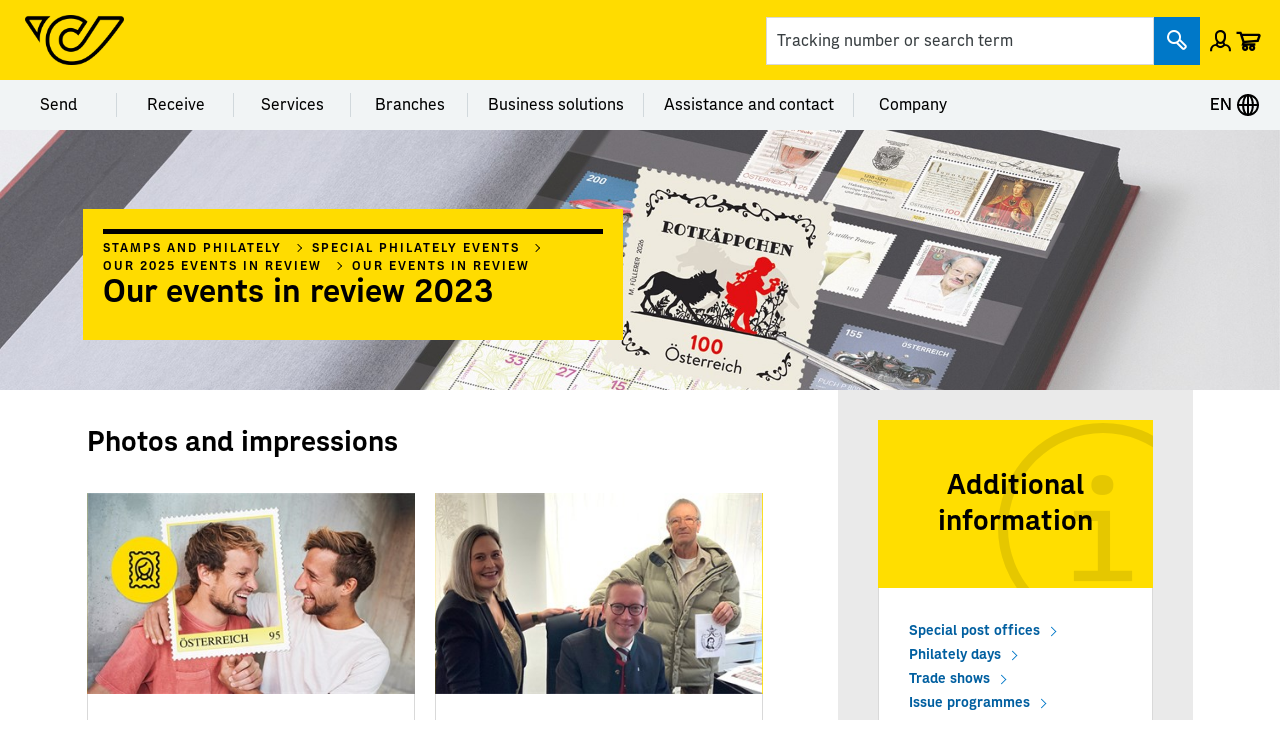

--- FILE ---
content_type: text/html; charset=utf-8
request_url: https://www.post.at/en/p/z/events-in-review-2023
body_size: 20145
content:


<!DOCTYPE html>
<html lang="en" xmlns="http://www.w3.org/1999/xhtml">
<head>
    <meta http-equiv="X-UA-Compatible" content="IE=edge" />
    <meta name="viewport" content="width=device-width, initial-scale=1" />
    <title>Our philately events in review - PostAG</title>
<link rel="canonical" href="/en/p/z/events-in-review-2023" />
<meta name="robots" content="index, follow">
<meta name="description" content="In this section, you will find photos and impressions from the days of issue and special post offices for Austrian Post commemorative stamps issued as part of our annual issue programme.">
<meta property="og:type" content="website">
<meta property="og:url" content="/en/p/z/events-in-review-2023">
<meta property="og:title" content="Our philately events in review - PostAG">
<meta property="og:description" content="In this section, you will find photos and impressions from the days of issue and special post offices for Austrian Post commemorative stamps issued as part of our annual issue programme." />
    <meta property="og:image" content="https://assets.post.at/-/media/Samples/OG-Post-Logo.jpg?rev=1e5e8f18-4403-495b-b76c-56d467bae94d" />

<link rel="stylesheet" href="/static/Styles/ajax/libs/normalize/8.0.1/normalize.min.css" />
<link rel="stylesheet" href="/static/Styles/leaflet@1.6.0/dist/leaflet.css" />

<link rel="apple-touch-icon-precomposed" sizes="57x57" href="/static/apple-touch-icon-57x57.png" />
<link rel="apple-touch-icon-precomposed" sizes="114x114" href="/static/apple-touch-icon-114x114.png" />
<link rel="apple-touch-icon-precomposed" sizes="72x72" href="/static/apple-touch-icon-72x72.png" />
<link rel="apple-touch-icon-precomposed" sizes="144x144" href="/static/apple-touch-icon-144x144.png" />
<link rel="apple-touch-icon-precomposed" sizes="60x60" href="/static/apple-touch-icon-60x60.png" />
<link rel="apple-touch-icon-precomposed" sizes="120x120" href="/static/apple-touch-icon-120x120.png" />
<link rel="apple-touch-icon-precomposed" sizes="76x76" href="/static/apple-touch-icon-76x76.png" />
<link rel="apple-touch-icon-precomposed" sizes="152x152" href="/static/apple-touch-icon-152x152.png" />
<link rel="icon" type="image/png" href="/static/favicon-196x196.png" sizes="196x196" />
<link rel="icon" type="image/png" href="/static/favicon-96x96.png" sizes="96x96" />
<link rel="icon" type="image/png" href="/static/favicon-32x32.png" sizes="32x32" />
<link rel="icon" type="image/png" href="/static/favicon-16x16.png" sizes="16x16" />
<link rel="icon" type="image/png" href="/static/favicon-128.png" sizes="128x128" />
<meta name="msapplication-TileColor" content="#FFFFFF" />
<meta name="msapplication-TileImage" content="/static/mstile-144x144.png" />
<meta name="msapplication-square70x70logo" content="/static/mstile-70x70.png" />
<meta name="msapplication-square150x150logo" content="/static/mstile-150x150.png" />
<meta name="msapplication-wide310x150logo" content="/static/mstile-310x150.png" />
<meta name="msapplication-square310x310logo" content="/static/mstile-310x310.png" />

    
<!-- Karma, karma, karma, karma, karma chameleon -->

<meta charset="utf-8">
<meta name="viewport" content="width=device-width, initial-scale=1">
<link href="https://web.assets.post.at/static/css/react.3290281c.css?21db992282da984e7e79" rel="stylesheet" type="text/css">
<link href="https://web.assets.post.at/static/css/Chamaeleon.b8a0a67d.css?21db992282da984e7e79" rel="stylesheet" type="text/css">
<link href="https://web.assets.post.at/static/css/Font.676a7628.css?21db992282da984e7e79" rel="stylesheet" type="text/css">


<!-- o-o-o-o-o-o-o-o -->
    
    
    <meta name="cmsdomain" content="cms.post.at" />
<meta name="contextid" content="3de78c1b-19d2-43eb-9a74-85d0270ebe86" /> 

        <script>
        dataLayer = [{
            'pageArea': 'Web',
            'pageScope': 'p',
            'pageLanguage': 'en',
            'pageName': '/en/p/z/events-in-review-2023',
            'intern': '1',
            'benutzerLoginStatus': 'Nicht-Eingeloggt'
        }];
    </script>
    <script>
        window._jts = window._jts || [];
        _jts.push({
            'track': 'pageview',
            'pagetitle': '/en/p/z/events-in-review-2023',
            'group': 'Web',
            'pageScope': 'p',
            'pageLanguage': 'en',
            'intern': '1',
            'benutzerLoginStatus': 'Nicht-Eingeloggt'
        }, true);
    </script>


<!-- Jentis-->
<script>
    (function (sCDN, sCDNProject, sCDNWorkspace, sCDNVers) {
        if (
            window.localStorage !== null &&
            typeof window.localStorage === "object" &&
            typeof window.localStorage.getItem === "function" &&
            window.sessionStorage !== null &&
            typeof window.sessionStorage === "object" &&
            typeof window.sessionStorage.getItem === "function"
        ) {
            sCDNVers =
                window.sessionStorage.getItem("jts_preview_version") ||
                window.localStorage.getItem("jts_preview_version") ||
                sCDNVers;
        }
        window.jentis = window.jentis || {};
        window.jentis.config = window.jentis.config || {};
        window.jentis.config.frontend = window.jentis.config.frontend || {};
        window.jentis.config.frontend.cdnhost =
            sCDN + "/get/" + sCDNWorkspace + "/web/" + sCDNVers + "/";
        window.jentis.config.frontend.vers = sCDNVers;
        window.jentis.config.frontend.env = sCDNWorkspace;
        window.jentis.config.frontend.project = sCDNProject;
        window._jts = window._jts || [];
        var f = document.getElementsByTagName("script")[0];
        var j = document.createElement("script");
        j.async = true;
        j.src = window.jentis.config.frontend.cdnhost + "gcsqm5.js";
        f.parentNode.insertBefore(j, f);
    })("https://qc03sv.post.at", "post_at", "live", "_");

    _jts.push({ track: "pageview" });
    _jts.push({ track: "submit" });
</script>

<!-- End Jentis -->

    <!--FONT RENDERING-->
    <script>
        (function () {
            if (sessionStorage.postsans) {
                document.documentElement.classList.add('wf-postsans-active');
            }
        })();
    </script>
</head>
<body class=" pagetype-content  ">
    <div class="sr-modalHideAria">
        


<div class="aria-notifications" role="alert" aria-live="polite"></div>
<div class="aria-notifications" role="alert" aria-live="assertive"></div>

<div class="snackbar-notifications"
     id="notifications-snackbar"
	 tabindex="-1"
     data-error-message="A problem has occurred. Please try again."
     data-error-message-operationid="A problem has occurred. Please try again. Operation Id: {OperationID}"
     data-sr-closebuttontext="Close"
     role="alert"
     aria-live="assertive">
</div>




<header class="header__container">
        <script src="/Scripts/jquery-3.7.1.min.js"></script>
    <script src="/Scripts/KeepSessionAlive.js"></script>
    <script language="javascript" type="text/javascript">
            SetupSessionUpdater('/public/home/KeepSessionAlive', false);
    </script>
    <input type="hidden" id="signOnUrl" value="https://www.post.at/identity/externallogin?authenticationType=post.azureADB2C&amp;ReturnUrl=%2fidentity%2fexternallogincallback%3fReturnUrl%3dhttps%253a%252f%252fwww.post.at%252fen%252fp%252fz%252fevents-in-review-2023%26sc_site%3dPostAT%26authenticationSource%3dDefault&amp;sc_site=PostAT" />
    <div class="headerbar__container headerbar-amarillo__container">
        <div class="container">
            <div class="headerbar-amarillo ">
                <div class="headerbar-amarillo__lg headerbar-amarillo__content">
                    <div class="headerbar-amarillo__logo">
                        <a class="headerbar-amarillo__logo--link header-bar__iconbtn" aria-label="Post Homepage" href="/en">
                            <img src="https://assets.post.at/-/media/Samples/post_logo/Post_Horn_Mini_positiv_RGB_Neu.png?la=en&amp;h=152&amp;w=300&amp;hash=E9DAA888BDACCD4D926E8CE5047FC05C" alt="Schwarzes Posthorn auf gelbem Hintergrund, Logo der Österreichischen Post" />
                        </a>
                    </div>
                    <div class="headerbar-amarillo__right">
                        <div class="headerbar-amarillo__search">
    <div class="react-globalsearch" 
        data-formtype="globalsearchamarillo" 
        data-searchid="1675525302" 
        data-searchname="suche"
        data-placeholder="Tracking number or search term" 
        data-scanbuttontext="Cancel Scan"
        data-scanicon="posticon_Posticon-Barcode-Strichcode"
        data-scanbackicon="posticon_Posticon-Pfeil-links"
        data-scanarialabel="Scan"
        data-scanheadlinetext="Scan Shipment"
        data-contentsucheurl="/en/n/search-results" 
        data-sendungsucheurl="/en/s/track-and-trace-search"
        data-sendungdetailurl="/en/s/item-details"
        data-sendungsapiurlpublic="https://api.post.at/sendungen/sv/graphqlPublic"
        data-sendungsverfolgungregex="^[iI][kK][0-9]{18}$|^[a-zA-Z]{2}[0-9]{9}[a-zA-Z]{2}$|^[Ee][Cc][Oo][0-9a-zA-Z]{12}$|^[A-Z]{6}$|[0-9]{14}[0-9]*|^[Cc][Aa][0-9a-zA-Z]{11}$|^[0-9]{12}$|^[A-Za-z][0-9]{8}$|^3S([A-Z]{4}\d{9}|[A-Z]{3}[A-Z0-9]\d{7})$" 
        data-sitecoreitempathurl="/sitecore/content/PostAG/PostAT/Einstellungen/App Konfigurationen/Search Settings" 
        data-sitecoreitemendpointurl="https://api.www.post.at/postat/xp-v10/sitecore/api/graphql/master?sc_apikey=%7BF6982A9B-F4EC-4663-9F6B-D51284D4F322%7D"
        data-standortfinderurl="/en/sf/locationfinder"
        data-standortfindersearchradius="10000"
        >
    </div>
                        </div>
                            <div class="headerbar-amarillo__login headerbar-amarillo__icon">
                                <button class="headerbar-amarillo__loginBtn logged-out header-bar__linkbtn" data-post-url="https://www.post.at/identity/externallogin?authenticationType=post.azureADB2C&amp;ReturnUrl=%2fidentity%2fexternallogincallback%3fReturnUrl%3dhttps%253a%252f%252fwww.post.at%252fen%252fp%252fz%252fevents-in-review-2023%26sc_site%3dPostAT%26authenticationSource%3dDefault&amp;sc_site=PostAT" aria-label="Open profile menu">
                                    <span class="posticon_user"></span>
                                    <span class="sr-only">Sign in</span>
                                </button>
                            </div>
                        <div class="headerbar-amarillo__links">
                            <ul class="headerbar-amarillo__linklist" role="presentation">
                                    <li class="react-carticon headerbar__icon--cart headerbar__icon--cart-lg headerbar-amarillo__icon"
                                        data-basketcachehours="0"
                                        data-maxbasketnumber="0"
                                        data-carturl="https://services.post.at/store/warenkorb"
                                        data-carticoncounturl="https://api.www.post.at/ecommerce/xc/xc/cart/{cartName}/getcarticoncount"
                                        data-carticonsrtext="Cart"
                                        data-carticonurltitle="Cart"
                                        data-formtype="carticon">
                                    </li>
                            </ul>
                        </div>
                    </div>
                </div>
                <div class="headerbar-amarillo__md headerbar-amarillo__content">
                    <div class="headerbar-amarillo__top">
                        <div class="headerbar-amarillo__menu">
                            <a data-toggle="collapse"
                               id="headerbar-amarillo__menu__md"
                               role="button"
                               class="navigation__menu-btn"
                               href="#navMenu"
                               aria-controls="navMenu"
                               aria-expanded="false"
                               aria-haspopup="true">
                                <span class="posticon_menu burger__menu burger__menu--animation"></span>
                            </a>
                        </div>
                        <div class="headerbar-amarillo__logo">
                            <a class="headerbar-amarillo__logo--link header-bar__iconbtn" aria-label="Post Homepage" href="/en">
                                <img src="https://assets.post.at/-/media/Samples/post_logo/Post_Horn_Mini_positiv_RGB_Neu.png?la=en&amp;h=152&amp;w=300&amp;hash=E9DAA888BDACCD4D926E8CE5047FC05C" alt="Schwarzes Posthorn auf gelbem Hintergrund, Logo der Österreichischen Post" />
                            </a>
                        </div>
                        <div class="headerbar-amarillo__right">
                                <div class="headerbar-amarillo__login headerbar-amarillo__icon">
                                    <button class="headerbar-amarillo__loginBtn logged-out header-bar__linkbtn" data-post-url="https://www.post.at/identity/externallogin?authenticationType=post.azureADB2C&amp;ReturnUrl=%2fidentity%2fexternallogincallback%3fReturnUrl%3dhttps%253a%252f%252fwww.post.at%252fen%252fp%252fz%252fevents-in-review-2023%26sc_site%3dPostAT%26authenticationSource%3dDefault&amp;sc_site=PostAT" aria-label="Open profile menu">
                                        <span class="posticon_user"></span>
                                        <span class="headerbar-amarillo__btnText">Sign in / sign up</span>
                                        <span class="sr-only">Sign in</span>
                                    </button>
                                </div>
                            <div class="headerbar-amarillo__links">
                                <ul class="headerbar-amarillo__linklist" role="presentation">
                                        <li id="carticon-md" class="headerbar-amarillo__link-icon headerbar__icon--cart headerbar__icon--cart-md headerbar-amarillo__icon"></li>
                                </ul>
                            </div>
                        </div>
                    </div>
                    <div class="headerbar-amarillo__search">
    <div class="react-globalsearch" 
        data-formtype="globalsearchamarillo" 
        data-searchid="1675525302" 
        data-searchname="suche"
        data-placeholder="Tracking number or search term" 
        data-scanbuttontext="Cancel Scan"
        data-scanicon="posticon_Posticon-Barcode-Strichcode"
        data-scanbackicon="posticon_Posticon-Pfeil-links"
        data-scanarialabel="Scan"
        data-scanheadlinetext="Scan Shipment"
        data-contentsucheurl="/en/n/search-results" 
        data-sendungsucheurl="/en/s/track-and-trace-search"
        data-sendungdetailurl="/en/s/item-details"
        data-sendungsapiurlpublic="https://api.post.at/sendungen/sv/graphqlPublic"
        data-sendungsverfolgungregex="^[iI][kK][0-9]{18}$|^[a-zA-Z]{2}[0-9]{9}[a-zA-Z]{2}$|^[Ee][Cc][Oo][0-9a-zA-Z]{12}$|^[A-Z]{6}$|[0-9]{14}[0-9]*|^[Cc][Aa][0-9a-zA-Z]{11}$|^[0-9]{12}$|^[A-Za-z][0-9]{8}$|^3S([A-Z]{4}\d{9}|[A-Z]{3}[A-Z0-9]\d{7})$" 
        data-sitecoreitempathurl="/sitecore/content/PostAG/PostAT/Einstellungen/App Konfigurationen/Search Settings" 
        data-sitecoreitemendpointurl="https://api.www.post.at/postat/xp-v10/sitecore/api/graphql/master?sc_apikey=%7BF6982A9B-F4EC-4663-9F6B-D51284D4F322%7D"
        data-standortfinderurl="/en/sf/locationfinder"
        data-standortfindersearchradius="10000"
        >
    </div>
                    </div>
                </div>
                <div class="headerbar-amarillo__sm headerbar-amarillo__content" id="headerbar-amarillo__sm">
                    <div class="headerbar-amarillo__top">
                        <div class="headerbar-amarillo__left">
                            <div class="headerbar-amarillo__menu">
                                <a data-toggle="collapse"
                                   id="headerbar-amarillo__menu__sm"
                                   role="button"
                                   class="navigation__menu-btn"
                                   href="#navMenu"
                                   aria-controls="navMenu"
                                   aria-expanded="false"
                                   aria-haspopup="true">
                                    <span class="posticon_menu"></span>
                                </a>
                            </div>
                        </div>
                        <div class="headerbar-amarillo__logo">
                            <a class="headerbar-amarillo__logo--link" aria-label="Post Homepage" href="/en">
                                <img src="https://assets.post.at/-/media/Samples/post_logo/Post_Horn_Mini_positiv_RGB_Neu.png?la=en&amp;h=152&amp;w=300&amp;hash=E9DAA888BDACCD4D926E8CE5047FC05C" alt="Schwarzes Posthorn auf gelbem Hintergrund, Logo der Österreichischen Post" />
                            </a>
                        </div>
                        <div class="headerbar-amarillo__right">
                                <div class="headerbar-amarillo__login headerbar-amarillo__icon">
                                    <button class="headerbar-amarillo__loginBtn logged-out header-bar__linkbtn" data-post-url="https://www.post.at/identity/externallogin?authenticationType=post.azureADB2C&amp;ReturnUrl=%2fidentity%2fexternallogincallback%3fReturnUrl%3dhttps%253a%252f%252fwww.post.at%252fen%252fp%252fz%252fevents-in-review-2023%26sc_site%3dPostAT%26authenticationSource%3dDefault&amp;sc_site=PostAT" aria-label="Open profile menu">
                                        <span class="posticon_user"></span>
                                        <span class="sr-only">Sign in</span>
                                    </button>
                                </div>
                            <div class="headerbar-amarillo__links">
                                <ul class="headerbar-amarillo__linklist" role="presentation">
                                        <li id="carticon-sm" class="headerbar-amarillo__link-icon headerbar__icon--cart headerbar__icon--cart-sm headerbar-amarillo__icon"></li>
                                </ul>
                            </div>
                        </div>
                    </div>
                    <search class="headerbar-amarillo__search">
    <div class="react-globalsearch" 
        data-formtype="globalsearchamarillo" 
        data-searchid="1675525302" 
        data-searchname="suche"
        data-placeholder="Tracking number or search term" 
        data-scanbuttontext="Cancel Scan"
        data-scanicon="posticon_Posticon-Barcode-Strichcode"
        data-scanbackicon="posticon_Posticon-Pfeil-links"
        data-scanarialabel="Scan"
        data-scanheadlinetext="Scan Shipment"
        data-contentsucheurl="/en/n/search-results" 
        data-sendungsucheurl="/en/s/track-and-trace-search"
        data-sendungdetailurl="/en/s/item-details"
        data-sendungsapiurlpublic="https://api.post.at/sendungen/sv/graphqlPublic"
        data-sendungsverfolgungregex="^[iI][kK][0-9]{18}$|^[a-zA-Z]{2}[0-9]{9}[a-zA-Z]{2}$|^[Ee][Cc][Oo][0-9a-zA-Z]{12}$|^[A-Z]{6}$|[0-9]{14}[0-9]*|^[Cc][Aa][0-9a-zA-Z]{11}$|^[0-9]{12}$|^[A-Za-z][0-9]{8}$|^3S([A-Z]{4}\d{9}|[A-Z]{3}[A-Z0-9]\d{7})$" 
        data-sitecoreitempathurl="/sitecore/content/PostAG/PostAT/Einstellungen/App Konfigurationen/Search Settings" 
        data-sitecoreitemendpointurl="https://api.www.post.at/postat/xp-v10/sitecore/api/graphql/master?sc_apikey=%7BF6982A9B-F4EC-4663-9F6B-D51284D4F322%7D"
        data-standortfinderurl="/en/sf/locationfinder"
        data-standortfindersearchradius="10000"
        >
    </div>
                    </search>
                </div>
            </div>
        </div>
    </div>
<div class="top-navigation-amarillo">
    <div class="top-menu-amarillo-container">
        <div class="top-menu-amarillo">
                    <div class="dropdown-menu-amarillo">
                        <span class="sr-only">Menu category Send</span>
                        <button class="dropdown-button-amarillo" aria-label="Send">
                            Send
                        </button>
                        <ul class="dropdown-content" role="menu" tabindex="-1">
                                <li role="menuitem" tabindex="0">
                                        <a href="/en/p/c/lettermail" class="navigation__linkbtn" aria-label="Letter mail">Letter mail</a>
                                </li>
                                <li role="menuitem" tabindex="0">
                                        <a href="/en/p/c/parcel" class="navigation__linkbtn" aria-label="Parcel">Parcel</a>
                                </li>
                                <li role="menuitem" tabindex="0">
                                        <a href="/en/p/c/letter-mail-parcel-rates" class="navigation__linkbtn" aria-label="Rates">Rates</a>
                                </li>
                                <li role="menuitem" tabindex="0">
                                        <a href="/en/p/c/customs-information-international-parcel" class="navigation__linkbtn" aria-label="Customs information">Customs information</a>
                                </li>
                        </ul>
                    </div>
                    <div class="dropdown-menu-amarillo">
                        <span class="sr-only">Menu category Receive</span>
                        <button class="dropdown-button-amarillo" aria-label="Receive">
                            Receive
                        </button>
                        <ul class="dropdown-content" role="menu" tabindex="-1">
                                <li role="menuitem" tabindex="0">
                                        <a href="/en/s/track-and-trace-search" class="navigation__linkbtn" aria-label="Track and Trace">Track and Trace</a>
                                </li>
                                <li role="menuitem" tabindex="0">
                                        <a href="/en/p/c/receive-letter-mail" class="navigation__linkbtn" aria-label="Letter mail">Letter mail</a>
                                </li>
                                <li role="menuitem" tabindex="0">
                                        <a href="/en/p/c/receive-parcels" class="navigation__linkbtn" aria-label="Parcels">Parcels</a>
                                </li>
                                <li role="menuitem" tabindex="0">
                                        <a href="/en/p/c/import" class="navigation__linkbtn" aria-label="Customs information">Customs information</a>
                                </li>
                                <li role="menuitem" tabindex="0">
                                        <a href="/en/p/c/e-letter" class="navigation__linkbtn" aria-label="E-Brief">E-Brief</a>
                                </li>
                        </ul>
                    </div>
                    <div class="dropdown-menu-amarillo">
                        <span class="sr-only">Menu category Services</span>
                        <button class="dropdown-button-amarillo" aria-label="Services">
                            Services
                        </button>
                        <ul class="dropdown-content" role="menu" tabindex="-1">
                                <li role="menuitem" tabindex="0">
                                        <a href="/en/p/c/online-services" class="navigation__linkbtn" aria-label="All online services">All online services</a>
                                </li>
                                <li role="menuitem" tabindex="0">
                                        <a href="/en/p/a/parcel-stamps" class="navigation__linkbtn" aria-label="Parcel stamps">Parcel stamps</a>
                                </li>
                                <li role="menuitem" tabindex="0">
                                        <a href="/en/p/a/receiving-options" class="navigation__linkbtn" aria-label="Receiving options">Receiving options</a>
                                </li>
                                <li role="menuitem" tabindex="0">
                                        <a href="/en/p/a/allespost" class="navigation__linkbtn" aria-label="AllesPost">AllesPost</a>
                                </li>
                                <li role="menuitem" tabindex="0">
                                        <a href="/en/p/a/collection-service" class="navigation__linkbtn" aria-label="Collection service">Collection service</a>
                                </li>
                                <li role="menuitem" tabindex="0">
                                        <a href="/en/p/c/postapp" class="navigation__linkbtn" aria-label="Post App">Post App</a>
                                </li>
                                <li role="menuitem" tabindex="0">
                                        <a href="/en/t/rate-calculator" class="navigation__linkbtn" aria-label="Rate calculator">Rate calculator</a>
                                </li>
                        </ul>
                    </div>
                    <div class="dropdown-menu-amarillo">
                        <span class="sr-only">Menu category Branches</span>
                        <button class="dropdown-button-amarillo" aria-label="Branches">
                            Branches
                        </button>
                        <ul class="dropdown-content" role="menu" tabindex="-1">
                                <li role="menuitem" tabindex="0">
                                        <a href="/en/sf/locationfinder" class="navigation__linkbtn" aria-label="Branch finder">Branch finder</a>
                                </li>
                                <li role="menuitem" tabindex="0">
                                        <a href="/en/p/c/branches-products" class="navigation__linkbtn" aria-label="Products and services">Products and services</a>
                                </li>
                                <li role="menuitem" tabindex="0">
                                        <a href="https://onlineshop.post.at/en-AT/" target="_blank" rel="noreferrer noopener" class="navigation__linkbtn" aria-label="Online shop">Online shop</a>
                                </li>
                                <li role="menuitem" tabindex="0">
                                        <a href="/en/p/c/stamps-and-philately" class="navigation__linkbtn" aria-label="Stamps &amp; Crypto stamp">Stamps &amp; Crypto stamp</a>
                                </li>
                                <li role="menuitem" tabindex="0">
                                        <a href="/en/p/c/personalised-stamps" class="navigation__linkbtn" aria-label="Meine Marke">Meine Marke</a>
                                </li>
                                <li role="menuitem" tabindex="0">
                                        <a href="/en/p/c/bank" class="navigation__linkbtn" aria-label="bank99">bank99</a>
                                </li>
                        </ul>
                    </div>
                    <div class="dropdown-menu-amarillo">
                        <span class="sr-only">Menu category Business solutions</span>
                        <button class="dropdown-button-amarillo" aria-label="Business solutions">
                            Business solutions
                        </button>
                        <ul class="dropdown-content" role="menu" tabindex="-1">
                                <li role="menuitem" tabindex="0">
                                        <a href="/en/g/c/business-clients" class="navigation__linkbtn" aria-label="All business solutions">All business solutions</a>
                                </li>
                                <li role="menuitem" tabindex="0">
                                        <a href="/en/g/c/lettermail-business" class="navigation__linkbtn" aria-label="Letter mailing">Letter mailing</a>
                                </li>
                                <li role="menuitem" tabindex="0">
                                        <a href="/en/g/c/parcel-business" class="navigation__linkbtn" aria-label="Parcel shipping">Parcel shipping</a>
                                </li>
                                <li role="menuitem" tabindex="0">
                                        <a href="/en/g/c/post-system-logistics" class="navigation__linkbtn" aria-label="Fulfillment solutions">Fulfillment solutions</a>
                                </li>
                                <li role="menuitem" tabindex="0">
                                        <a href="/en/g/c/advertising-solutions-business-clients" class="navigation__linkbtn" aria-label="Advertising solutions">Advertising solutions</a>
                                </li>
                                <li role="menuitem" tabindex="0">
                                        <a href="/en/g/c/businesssolutions" class="navigation__linkbtn" aria-label="Business Processes">Business Processes</a>
                                </li>
                                <li role="menuitem" tabindex="0">
                                        <a href="https://ella.post.at/" target="_blank" rel="noreferrer noopener" class="navigation__linkbtn" aria-label="ELLA Business Portal">ELLA Business Portal</a>
                                </li>
                        </ul>
                    </div>
                    <div class="dropdown-menu-amarillo">
                        <span class="sr-only">Menu category Assistance and contact</span>
                        <button class="dropdown-button-amarillo" aria-label="Assistance and contact">
                            Assistance and contact
                        </button>
                        <ul class="dropdown-content" role="menu" tabindex="-1">
                                <li role="menuitem" tabindex="0">
                                        <a href="/en/i/c/gtc" class="navigation__linkbtn" aria-label="General Terms and Conditions">General Terms and Conditions</a>
                                </li>
                                <li role="menuitem" tabindex="0">
                                        <a href="/en/i/c/data-protection" class="navigation__linkbtn" aria-label="Data protection">Data protection</a>
                                </li>
                                <li role="menuitem" tabindex="0">
                                        <a href="/en/p/c/faq" class="navigation__linkbtn" aria-label="FAQ">FAQ</a>
                                </li>
                                <li role="menuitem" tabindex="0">
                                        <a href="/en/k/c/contact-us" class="navigation__linkbtn" aria-label="Contact">Contact</a>
                                </li>
                        </ul>
                    </div>
                    <div class="dropdown-menu-amarillo">
                        <span class="sr-only">Menu category Company</span>
                        <button class="dropdown-button-amarillo" aria-label="Company">
                            Company
                        </button>
                        <ul class="dropdown-content" role="menu" tabindex="-1">
                                <li role="menuitem" tabindex="0">
                                        <a href="/en/j/c/careers" class="navigation__linkbtn" aria-label="Jobs and Careers">Jobs and Careers</a>
                                </li>
                                <li role="menuitem" tabindex="0">
                                        <a href="/en/ir/c/investor-relations" class="navigation__linkbtn" aria-label="Investor Relations">Investor Relations</a>
                                </li>
                                <li role="menuitem" tabindex="0">
                                        <a href="/en/p/c/fan-store" class="navigation__linkbtn" aria-label="Fanshop">Fanshop</a>
                                </li>
                                <li role="menuitem" tabindex="0">
                                        <a href="/en/ir/c/corporate-sustainability" class="navigation__linkbtn" aria-label="Sustainability">Sustainability</a>
                                </li>
                                <li role="menuitem" tabindex="0">
                                        <a href="/en/i/c/art-at-rochus" class="navigation__linkbtn" aria-label="Art at Rochus">Art at Rochus</a>
                                </li>
                                <li role="menuitem" tabindex="0">
                                        <a href="/en/pr/c/press-room" class="navigation__linkbtn" aria-label="Press">Press</a>
                                </li>
                        </ul>
                    </div>
        </div>
        <div class="language-switcher-amarillo-container">
            
    <div class="dropdown-menu-amarillo language-switcher-amarillo" aria-label="Sprachwechsel">
                <button class="dropdown-button-amarillo" aria-label="Expand Context-Menu">EN
                    <svg focusable="false" aria-hidden="true" viewBox="0 0 24 24"><svg xmlns="http://www.w3.org/2000/svg" width="24" height="24"><path d="M12 1C5.9 1 1 6 1 12s4.9 11 11 11 11-4.9 11-11S18.1 1 12 1Zm8.9 10h-3.1c-.1-2.8-.8-5.2-1.8-7 2.7 1.3 4.6 3.9 4.9 7ZM11 3.4V11H8.2c.2-3.8 1.4-6.7 2.8-7.6Zm0 9.6v7.6c-1.4-1-2.6-3.8-2.8-7.6H11Zm2 7.7V13h2.8c-.2 3.9-1.4 6.7-2.8 7.7Zm0-9.7V3.4c1.4 1 2.6 3.8 2.8 7.6H13ZM8 4c-1 1.8-1.7 4.2-1.8 7H3c.4-3.1 2.3-5.7 5-7Zm-5 9h3.1c.1 2.8.8 5.3 1.8 7-2.6-1.3-4.5-3.9-4.9-7Zm13 7.1c1-1.8 1.7-4.2 1.8-7h3.1c-.3 3-2.2 5.6-4.9 7Z"></path></svg></svg>
                </button>
    <ul class="dropdown-content" role="menu" tabindex="-1">
            <li role="menuitem" tabindex="0">
                    <a href="/p/z/rueckblick-veranstaltungen-2023" class="language-switcher-amarillo__linkbtn" lang="DE - Deutsch" title="Change language to &#39;DE - Deutsch&#39;">
                        DE - Deutsch
                    </a>
            </li>
            <li role="menuitem" tabindex="0">
                    <p tabindex="0">EN - English</p>
            </li>
    </ul>
     </div>

        </div>
    </div>
    </div>

<div class="headerImage ">
        <figure class="image">
                    <picture class="">
                        <source media="(min-width: 1024px)" srcset="https://assets.post.at/-/media/Bilder/Briefmarken-und-Philatelie/Philatelie-Headerbild-Desktop-Rotkaeppchen-02012026.jpg?rev=0e35123e-2a55-4ed8-b992-b6db33b5c96d&q=90&w=1920&h=0&crop=0 1x">
                        <source media="(min-width: 768px)" srcset="https://assets.post.at/-/media/Bilder/Briefmarken-und-Philatelie/Philatelie-Headerbild-Desktop-Rotkaeppchen-02012026.jpg?rev=0e35123e-2a55-4ed8-b992-b6db33b5c96d&q=90&w=1024&h=0&crop=0 1x">
                        <img srcset="https://assets.post.at/-/media/Bilder/Briefmarken-und-Philatelie/Philatelie-Headerbild-Mobil-Rotkaeppchen-02012026.jpg?rev=e1c6e0e7-0745-46ed-9fd5-52c34494d626&q=90&w=768&h=0&crop=0 1x,https://assets.post.at/-/media/Bilder/Briefmarken-und-Philatelie/Philatelie-Headerbild-Mobil-Rotkaeppchen-02012026.jpg?rev=e1c6e0e7-0745-46ed-9fd5-52c34494d626&q=45&w=1536&h=0&crop=0 2x" alt="Open stamp album featuring various Austrian stamps, with a “Little Red Riding Hood” stamp in red design and value 100 in the foreground, held by tweezers." title="" class="">
                    </picture>
                    <div class="image__descr">
                    </div>
        </figure>
    <div class="container ">
            <script type="application/ld+json">
        {
        "@context": "http://schema.org",
        "@type": "BreadcrumbList",
        "itemListElement":
        [

                {
                "@type": "ListItem",
                "position": 0,
                "item":
                {
                "@id": "https://www.post.at:443/en/p/c/stamps-and-philately",
                "name": "Stamps and philately"
                }
                },

                {
                "@type": "ListItem",
                "position": 1,
                "item":
                {
                "@id": "https://www.post.at:443/en/p/c/special-philately-events",
                "name": "Special philately events"
                }
                },

                {
                "@type": "ListItem",
                "position": 2,
                "item":
                {
                "@id": "https://www.post.at:443/en/p/z/review-events-2025",
                "name": "Our 2025 events in review"
                }
                },

                {
                "@type": "ListItem",
                "position": 3,
                "item":
                {
                "@id": "https://www.post.at:443/en/p/z/archive-review-events",
                "name": "Our events in review"
                }
                },

                {
                "@type": "ListItem",
                "position": 4,
                "item":
                {
                "@id": "https://www.post.at:443/en/p/z/events-in-review-2023",
                "name": "Our events in review 2023"
                }
                }
        ]
        }
    </script>
    <div class="headerImage__box">
            <span class="headerImage__box-line"></span>
                <section class="breadcrumbs__section">
                    <nav class="breadcrumbs">
                        <ol class="breadcrumbs__list">
                                <li class="breadcrumbs__item">
                                    <a class="breadcrumbs__item-link breadcrumbs__linkbtn--ghost" href="https://www.post.at:443/en/p/c/stamps-and-philately"
                                       title="Stamps and philately">Stamps and philately</a>
                                </li>
                                <li class="breadcrumbs__item">
                                    <a class="breadcrumbs__item-link breadcrumbs__linkbtn--ghost" href="https://www.post.at:443/en/p/c/special-philately-events"
                                       title="Special philately events">Special philately events</a>
                                </li>
                                <li class="breadcrumbs__item">
                                    <a class="breadcrumbs__item-link breadcrumbs__linkbtn--ghost" href="https://www.post.at:443/en/p/z/review-events-2025"
                                       title="Our 2025 events in review">Our 2025 events in review</a>
                                </li>
                                <li class="breadcrumbs__item">
                                    <a class="breadcrumbs__item-link breadcrumbs__linkbtn--ghost" href="https://www.post.at:443/en/p/z/archive-review-events"
                                       title="Our events in review">Our events in review</a>
                                </li>
                        </ol>
                    </nav>
                </section>
            <p class="headerImage__box-text">Our events in review 2023</p>
    </div>    </div>
</div>
<nav class="hauptmenu-amarillo__mobilemenu hauptmenu-amarillo__animation-flyout" aria-hidden="true" aria-expanded="false" role="menu" aria-label="Main Mobilemenu">

    <div class="hauptmenu-amarillo__mobilemenu-scrollcontainer">
        <div class="hauptmenu-amarillo__mobilemenu--header">
            <span class="hauptmenu-amarillo__mobilemenu--header__close posticon_close" id="menuclose"  tabIndex="0"></span>
            <div class="hauptmenu-amarillo-languageSwitcher">
                
    <div class="language-switcher-amarillo--mobile" aria-label="Sprachwechsel">
                <a href="/p/z/rueckblick-veranstaltungen-2023" lang="DE - Deutsch" title="Change language to &#39;DE - Deutsch&#39;" role="menuitem">
                    DE
                </a>
                <p>EN</p>
        <svg focusable="false" aria-hidden="true" viewBox="0 0 24 24"><svg xmlns="http://www.w3.org/2000/svg" width="24" height="24"><path d="M12 1C5.9 1 1 6 1 12s4.9 11 11 11 11-4.9 11-11S18.1 1 12 1Zm8.9 10h-3.1c-.1-2.8-.8-5.2-1.8-7 2.7 1.3 4.6 3.9 4.9 7ZM11 3.4V11H8.2c.2-3.8 1.4-6.7 2.8-7.6Zm0 9.6v7.6c-1.4-1-2.6-3.8-2.8-7.6H11Zm2 7.7V13h2.8c-.2 3.9-1.4 6.7-2.8 7.7Zm0-9.7V3.4c1.4 1 2.6 3.8 2.8 7.6H13ZM8 4c-1 1.8-1.7 4.2-1.8 7H3c.4-3.1 2.3-5.7 5-7Zm-5 9h3.1c.1 2.8.8 5.3 1.8 7-2.6-1.3-4.5-3.9-4.9-7Zm13 7.1c1-1.8 1.7-4.2 1.8-7h3.1c-.3 3-2.2 5.6-4.9 7Z"></path></svg></svg>

    </div>

            </div>
            <div class="hauptmenu-amarillo-searchbar">
                    <div class="react-globalsearch" 
        data-formtype="globalsearchamarillo" 
        data-searchid="1675525302" 
        data-searchname="suche"
        data-placeholder="Tracking number or search term" 
        data-scanbuttontext="Cancel Scan"
        data-scanicon="posticon_Posticon-Barcode-Strichcode"
        data-scanbackicon="posticon_Posticon-Pfeil-links"
        data-scanarialabel="Scan"
        data-scanheadlinetext="Scan Shipment"
        data-contentsucheurl="/en/n/search-results" 
        data-sendungsucheurl="/en/s/track-and-trace-search"
        data-sendungdetailurl="/en/s/item-details"
        data-sendungsapiurlpublic="https://api.post.at/sendungen/sv/graphqlPublic"
        data-sendungsverfolgungregex="^[iI][kK][0-9]{18}$|^[a-zA-Z]{2}[0-9]{9}[a-zA-Z]{2}$|^[Ee][Cc][Oo][0-9a-zA-Z]{12}$|^[A-Z]{6}$|[0-9]{14}[0-9]*|^[Cc][Aa][0-9a-zA-Z]{11}$|^[0-9]{12}$|^[A-Za-z][0-9]{8}$|^3S([A-Z]{4}\d{9}|[A-Z]{3}[A-Z0-9]\d{7})$" 
        data-sitecoreitempathurl="/sitecore/content/PostAG/PostAT/Einstellungen/App Konfigurationen/Search Settings" 
        data-sitecoreitemendpointurl="https://api.www.post.at/postat/xp-v10/sitecore/api/graphql/master?sc_apikey=%7BF6982A9B-F4EC-4663-9F6B-D51284D4F322%7D"
        data-standortfinderurl="/en/sf/locationfinder"
        data-standortfindersearchradius="10000"
        >
    </div>

            </div>
        </div>
        <div class="hauptmenu-amarillo__mobilemenu--body" role="menu">
                        <button class="hauptmenu-amarillo__mobilemenu-item" data-layer="54ea88b0-6501-4d51-8929-c9d65c2e0d35" type="button" tabindex="0">Send</button>
                        <button class="hauptmenu-amarillo__mobilemenu-item" data-layer="cf107b1e-f5e2-4c9e-81ca-8b50665b2352" type="button" tabindex="0">Receive</button>
                        <button class="hauptmenu-amarillo__mobilemenu-item" data-layer="da9d6f83-263c-4a2f-8eec-bac98673880f" type="button" tabindex="0">Services</button>
                        <button class="hauptmenu-amarillo__mobilemenu-item" data-layer="c97e6f04-1eeb-4a85-b89f-52b7d098e86b" type="button" tabindex="0">Branches</button>
                        <button class="hauptmenu-amarillo__mobilemenu-item" data-layer="1f6f9794-8ccc-45de-ad15-55b4c8b4a287" type="button" tabindex="0">Business solutions</button>
                        <button class="hauptmenu-amarillo__mobilemenu-item" data-layer="23bd4b13-74ab-4e8d-9875-08f7c8a3876a" type="button" tabindex="0">Assistance and contact</button>
                        <button class="hauptmenu-amarillo__mobilemenu-item" data-layer="ba4412d7-99c8-4544-8c73-843c1586cdb6" type="button" tabindex="0">Company</button>


                    <div class="hauptmenu-amarillo__mobilemenu-layer" data-layer="54ea88b0-6501-4d51-8929-c9d65c2e0d35">
                        <nav class="hauptmenu-amarillo__mobilemenu-subnav" aria-label="Submenu">
                            <header class="hauptmenu-amarillo__mobilemenu-header">
                                <button type="button" class="hauptmenu-amarillo__mobilemenu-back" tabindex="-1" data-layer="54ea88b0-6501-4d51-8929-c9d65c2e0d35">Send</button>
                            </header>
                                        <a href="/en/p/c/lettermail" class="hauptmenu-amarillo__mobilemenu-subnav-item mobile-action-bar__linkbtn" tabindex="-1">Letter mail</a>
                                        <a href="/en/p/c/parcel" class="hauptmenu-amarillo__mobilemenu-subnav-item mobile-action-bar__linkbtn" tabindex="-1">Parcel</a>
                                        <a href="/en/p/c/letter-mail-parcel-rates" class="hauptmenu-amarillo__mobilemenu-subnav-item mobile-action-bar__linkbtn" tabindex="-1">Rates</a>
                                        <a href="/en/p/c/customs-information-international-parcel" class="hauptmenu-amarillo__mobilemenu-subnav-item mobile-action-bar__linkbtn" tabindex="-1">Customs information</a>
                        </nav>
                            </div>
                    <div class="hauptmenu-amarillo__mobilemenu-layer" data-layer="cf107b1e-f5e2-4c9e-81ca-8b50665b2352">
                        <nav class="hauptmenu-amarillo__mobilemenu-subnav" aria-label="Submenu">
                            <header class="hauptmenu-amarillo__mobilemenu-header">
                                <button type="button" class="hauptmenu-amarillo__mobilemenu-back" tabindex="-1" data-layer="cf107b1e-f5e2-4c9e-81ca-8b50665b2352">Receive</button>
                            </header>
                                        <a href="/en/s/track-and-trace-search" class="hauptmenu-amarillo__mobilemenu-subnav-item mobile-action-bar__linkbtn" tabindex="-1">Track and Trace</a>
                                        <a href="/en/p/c/receive-letter-mail" class="hauptmenu-amarillo__mobilemenu-subnav-item mobile-action-bar__linkbtn" tabindex="-1">Letter mail</a>
                                        <a href="/en/p/c/receive-parcels" class="hauptmenu-amarillo__mobilemenu-subnav-item mobile-action-bar__linkbtn" tabindex="-1">Parcels</a>
                                        <a href="/en/p/c/import" class="hauptmenu-amarillo__mobilemenu-subnav-item mobile-action-bar__linkbtn" tabindex="-1">Customs information</a>
                                        <a href="/en/p/c/e-letter" class="hauptmenu-amarillo__mobilemenu-subnav-item mobile-action-bar__linkbtn" tabindex="-1">E-Brief</a>
                        </nav>
                            </div>
                    <div class="hauptmenu-amarillo__mobilemenu-layer" data-layer="da9d6f83-263c-4a2f-8eec-bac98673880f">
                        <nav class="hauptmenu-amarillo__mobilemenu-subnav" aria-label="Submenu">
                            <header class="hauptmenu-amarillo__mobilemenu-header">
                                <button type="button" class="hauptmenu-amarillo__mobilemenu-back" tabindex="-1" data-layer="da9d6f83-263c-4a2f-8eec-bac98673880f">Services</button>
                            </header>
                                        <a href="/en/p/c/online-services" class="hauptmenu-amarillo__mobilemenu-subnav-item mobile-action-bar__linkbtn" tabindex="-1">All online services</a>
                                        <a href="/en/p/a/parcel-stamps" class="hauptmenu-amarillo__mobilemenu-subnav-item mobile-action-bar__linkbtn" tabindex="-1">Parcel stamps</a>
                                        <a href="/en/p/a/receiving-options" class="hauptmenu-amarillo__mobilemenu-subnav-item mobile-action-bar__linkbtn" tabindex="-1">Receiving options</a>
                                        <a href="/en/p/a/allespost" class="hauptmenu-amarillo__mobilemenu-subnav-item mobile-action-bar__linkbtn" tabindex="-1">AllesPost</a>
                                        <a href="/en/p/a/collection-service" class="hauptmenu-amarillo__mobilemenu-subnav-item mobile-action-bar__linkbtn" tabindex="-1">Collection service</a>
                                        <a href="/en/p/c/postapp" class="hauptmenu-amarillo__mobilemenu-subnav-item mobile-action-bar__linkbtn" tabindex="-1">Post App</a>
                                        <a href="/en/t/rate-calculator" class="hauptmenu-amarillo__mobilemenu-subnav-item mobile-action-bar__linkbtn" tabindex="-1">Rate calculator</a>
                        </nav>
                            </div>
                    <div class="hauptmenu-amarillo__mobilemenu-layer" data-layer="c97e6f04-1eeb-4a85-b89f-52b7d098e86b">
                        <nav class="hauptmenu-amarillo__mobilemenu-subnav" aria-label="Submenu">
                            <header class="hauptmenu-amarillo__mobilemenu-header">
                                <button type="button" class="hauptmenu-amarillo__mobilemenu-back" tabindex="-1" data-layer="c97e6f04-1eeb-4a85-b89f-52b7d098e86b">Branches</button>
                            </header>
                                        <a href="/en/sf/locationfinder" class="hauptmenu-amarillo__mobilemenu-subnav-item mobile-action-bar__linkbtn" tabindex="-1">Branch finder</a>
                                        <a href="/en/p/c/branches-products" class="hauptmenu-amarillo__mobilemenu-subnav-item mobile-action-bar__linkbtn" tabindex="-1">Products and services</a>
                                        <a href="https://onlineshop.post.at/en-AT/" class="hauptmenu-amarillo__mobilemenu-subnav-item mobile-action-bar__linkbtn" target="_blank" rel="noreferrer noopener" tabindex="-1">Online shop</a>
                                        <a href="/en/p/c/stamps-and-philately" class="hauptmenu-amarillo__mobilemenu-subnav-item mobile-action-bar__linkbtn" tabindex="-1">Stamps &amp; Crypto stamp</a>
                                        <a href="/en/p/c/personalised-stamps" class="hauptmenu-amarillo__mobilemenu-subnav-item mobile-action-bar__linkbtn" tabindex="-1">Meine Marke</a>
                                        <a href="/en/p/c/bank" class="hauptmenu-amarillo__mobilemenu-subnav-item mobile-action-bar__linkbtn" tabindex="-1">bank99</a>
                        </nav>
                            </div>
                    <div class="hauptmenu-amarillo__mobilemenu-layer" data-layer="1f6f9794-8ccc-45de-ad15-55b4c8b4a287">
                        <nav class="hauptmenu-amarillo__mobilemenu-subnav" aria-label="Submenu">
                            <header class="hauptmenu-amarillo__mobilemenu-header">
                                <button type="button" class="hauptmenu-amarillo__mobilemenu-back" tabindex="-1" data-layer="1f6f9794-8ccc-45de-ad15-55b4c8b4a287">Business solutions</button>
                            </header>
                                        <a href="/en/g/c/business-clients" class="hauptmenu-amarillo__mobilemenu-subnav-item mobile-action-bar__linkbtn" tabindex="-1">All business solutions</a>
                                        <a href="/en/g/c/lettermail-business" class="hauptmenu-amarillo__mobilemenu-subnav-item mobile-action-bar__linkbtn" tabindex="-1">Letter mailing</a>
                                        <a href="/en/g/c/parcel-business" class="hauptmenu-amarillo__mobilemenu-subnav-item mobile-action-bar__linkbtn" tabindex="-1">Parcel shipping</a>
                                        <a href="/en/g/c/post-system-logistics" class="hauptmenu-amarillo__mobilemenu-subnav-item mobile-action-bar__linkbtn" tabindex="-1">Fulfillment solutions</a>
                                        <a href="/en/g/c/advertising-solutions-business-clients" class="hauptmenu-amarillo__mobilemenu-subnav-item mobile-action-bar__linkbtn" tabindex="-1">Advertising solutions</a>
                                        <a href="/en/g/c/businesssolutions" class="hauptmenu-amarillo__mobilemenu-subnav-item mobile-action-bar__linkbtn" tabindex="-1">Business Processes</a>
                                        <a href="https://ella.post.at/" class="hauptmenu-amarillo__mobilemenu-subnav-item mobile-action-bar__linkbtn" target="_blank" rel="noreferrer noopener" tabindex="-1">ELLA Business Portal</a>
                        </nav>
                            </div>
                    <div class="hauptmenu-amarillo__mobilemenu-layer" data-layer="23bd4b13-74ab-4e8d-9875-08f7c8a3876a">
                        <nav class="hauptmenu-amarillo__mobilemenu-subnav" aria-label="Submenu">
                            <header class="hauptmenu-amarillo__mobilemenu-header">
                                <button type="button" class="hauptmenu-amarillo__mobilemenu-back" tabindex="-1" data-layer="23bd4b13-74ab-4e8d-9875-08f7c8a3876a">Assistance and contact</button>
                            </header>
                                        <a href="/en/i/c/gtc" class="hauptmenu-amarillo__mobilemenu-subnav-item mobile-action-bar__linkbtn" tabindex="-1">General Terms and Conditions</a>
                                        <a href="/en/i/c/data-protection" class="hauptmenu-amarillo__mobilemenu-subnav-item mobile-action-bar__linkbtn" tabindex="-1">Data protection</a>
                                        <a href="/en/p/c/faq" class="hauptmenu-amarillo__mobilemenu-subnav-item mobile-action-bar__linkbtn" tabindex="-1">FAQ</a>
                                        <a href="/en/k/c/contact-us" class="hauptmenu-amarillo__mobilemenu-subnav-item mobile-action-bar__linkbtn" tabindex="-1">Contact</a>
                        </nav>
                            </div>
                    <div class="hauptmenu-amarillo__mobilemenu-layer" data-layer="ba4412d7-99c8-4544-8c73-843c1586cdb6">
                        <nav class="hauptmenu-amarillo__mobilemenu-subnav" aria-label="Submenu">
                            <header class="hauptmenu-amarillo__mobilemenu-header">
                                <button type="button" class="hauptmenu-amarillo__mobilemenu-back" tabindex="-1" data-layer="ba4412d7-99c8-4544-8c73-843c1586cdb6">Company</button>
                            </header>
                                        <a href="/en/j/c/careers" class="hauptmenu-amarillo__mobilemenu-subnav-item mobile-action-bar__linkbtn" tabindex="-1">Jobs and Careers</a>
                                        <a href="/en/ir/c/investor-relations" class="hauptmenu-amarillo__mobilemenu-subnav-item mobile-action-bar__linkbtn" tabindex="-1">Investor Relations</a>
                                        <a href="/en/p/c/fan-store" class="hauptmenu-amarillo__mobilemenu-subnav-item mobile-action-bar__linkbtn" tabindex="-1">Fanshop</a>
                                        <a href="/en/ir/c/corporate-sustainability" class="hauptmenu-amarillo__mobilemenu-subnav-item mobile-action-bar__linkbtn" tabindex="-1">Sustainability</a>
                                        <a href="/en/i/c/art-at-rochus" class="hauptmenu-amarillo__mobilemenu-subnav-item mobile-action-bar__linkbtn" tabindex="-1">Art at Rochus</a>
                                        <a href="/en/pr/c/press-room" class="hauptmenu-amarillo__mobilemenu-subnav-item mobile-action-bar__linkbtn" tabindex="-1">Press</a>
                        </nav>
                            </div>

                </div>
        </nav>

</header>

<main>


<div class="container content__container ">
    <div class="row content__row">
        <div class="col-md-12 col-lg-8">
            <div class="centerstage">
                    <aside role="complementary" class="sidebar__top no-content">
                        





                        
                    </aside>

                <div class="main">
                    


        <h1 class="heading--h2">
            Photos and impressions

                    </h1>





                    <div class="row card__container">
    <div class="col-sm-12 col-md-6">
        

    <div class="card card__teaser">

        <div class="card__head">

            <figure class="image card__image">
                    <picture class="lazy">
                        <source media="(min-width: 1024px)" data-srcset="https://assets.post.at/-/media/Bilder/Briefmarken-und-Philatelie/PHIL-Website-Freunde-09-2023.jpg?rev=d7942dec-8786-4504-9e30-d58e297ab27b&q=90&w=420&h=0&crop=0 1x">
                        <source media="(min-width: 768px)" data-srcset="https://assets.post.at/-/media/Bilder/Briefmarken-und-Philatelie/PHIL-Website-Freunde-09-2023.jpg?rev=d7942dec-8786-4504-9e30-d58e297ab27b&q=90&w=480&h=0&crop=0 1x">
                        <img data-srcset="https://assets.post.at/-/media/Bilder/Briefmarken-und-Philatelie/PHIL-Website-Freunde-09-2023.jpg?rev=d7942dec-8786-4504-9e30-d58e297ab27b&q=90&w=779&h=0&crop=0 1x" alt="website friends" title="" loading="lazy" class=" ">
                    </picture>
            </figure>
        </div>

        <div class="card__body ">
                <h4 class="card__body__heading">
Personalised stamps                </h4>
                            <p class="card__body__text">
Meine Marke personalised stamps let you bring joy with customised greetings.                </p>

<a href="https://onlineshop.post.at/onlineshop/content/show/15?changeLanguage=2" class="linkbtn linkbtn__primary" target="_blank" rel="noopener noreferrer" >                                    <span class="linkbtn__text">Design now</span>
                                    <span class="linkbtn__icon posticon_Posticon-Button-Pfeil-Weiter">
                                    </span>
</a>        </div>
    </div>

    </div>
    <div class="col-sm-12 col-md-6">
        

    <div class="card card__teaser">

        <div class="card__head">

            <figure class="image card__image">
                    <picture class="lazy">
                        <source media="(min-width: 1024px)" data-srcset="https://assets.post.at/-/media/Bilder/Briefmarken-und-Philatelie/Rueckblick-Veranstaltungen-2023/Sonderpostamt-Oberndorf--768x432.jpg?rev=fde5985a-c68d-4206-a99e-2964455a36fc&q=90&w=420&h=0&crop=0 1x">
                        <source media="(min-width: 768px)" data-srcset="https://assets.post.at/-/media/Bilder/Briefmarken-und-Philatelie/Rueckblick-Veranstaltungen-2023/Sonderpostamt-Oberndorf--768x432.jpg?rev=fde5985a-c68d-4206-a99e-2964455a36fc&q=90&w=480&h=0&crop=0 1x">
                        <img data-srcset="https://assets.post.at/-/media/Bilder/Briefmarken-und-Philatelie/Rueckblick-Veranstaltungen-2023/Sonderpostamt-Oberndorf--768x432.jpg?rev=fde5985a-c68d-4206-a99e-2964455a36fc&q=90&w=779&h=0&crop=0 1x" alt="Oberndorf special post office" title="" loading="lazy" class=" ">
                    </picture>
            </figure>
        </div>

        <div class="card__body ">
                <h4 class="card__body__heading">
Oberndorf post office                </h4>
                            <p class="card__body__text">
On 8 December 2023, the Oberndorf special post office "Silent night, holy night" opened its doors.                </p>

<a href="/en/p/z/special-post-office-obernberg" class="linkbtn linkbtn__primary" >                                    <span class="linkbtn__text">More information</span>
                                    <span class="linkbtn__icon posticon_Posticon-Button-Pfeil-Weiter">
                                    </span>
</a>        </div>
    </div>

    </div>
</div><div class="row card__container">
    <div class="col-sm-12 col-md-6">
        

    <div class="card card__teaser">

        <div class="card__head">

            <figure class="image card__image">
                    <picture class="lazy">
                        <source media="(min-width: 1024px)" data-srcset="https://assets.post.at/-/media/Bilder/Briefmarken-und-Philatelie/Rueckblick-Veranstaltungen-2023/Ersttag-Schneekugel-768x432.jpg?rev=5083a1c5-06d4-4bbc-9724-2595d2655b89&q=90&w=420&h=0&crop=0 1x">
                        <source media="(min-width: 768px)" data-srcset="https://assets.post.at/-/media/Bilder/Briefmarken-und-Philatelie/Rueckblick-Veranstaltungen-2023/Ersttag-Schneekugel-768x432.jpg?rev=5083a1c5-06d4-4bbc-9724-2595d2655b89&q=90&w=480&h=0&crop=0 1x">
                        <img data-srcset="https://assets.post.at/-/media/Bilder/Briefmarken-und-Philatelie/Rueckblick-Veranstaltungen-2023/Ersttag-Schneekugel-768x432.jpg?rev=5083a1c5-06d4-4bbc-9724-2595d2655b89&q=90&w=779&h=0&crop=0 1x" alt="First day snow globe" title="" loading="lazy" class=" ">
                    </picture>
            </figure>
        </div>

        <div class="card__body ">
                <h4 class="card__body__heading">
Day of issue, Christmas - snow globe                </h4>
                            <p class="card__body__text">
On 1 December 2023, we presented the "Christmas - snow globe" commemorative stamp.                </p>

<a href="/en/p/z/day-of-issue-snow-globe" class="linkbtn linkbtn__primary" >                                    <span class="linkbtn__text">More information</span>
                                    <span class="linkbtn__icon posticon_Posticon-Button-Pfeil-Weiter">
                                    </span>
</a>        </div>
    </div>

    </div>
    <div class="col-sm-12 col-md-6">
        

    <div class="card card__teaser">

        <div class="card__head">

            <figure class="image card__image">
                    <picture class="lazy">
                        <source media="(min-width: 1024px)" data-srcset="https://assets.post.at/-/media/Bilder/Briefmarken-und-Philatelie/Rueckblick-Veranstaltungen-2023/Ersttag-Anbetung-der-Koenige-768x432.jpg?rev=3835bbb8-8f69-4502-b6d3-d365068c7abf&q=90&w=420&h=0&crop=0 1x">
                        <source media="(min-width: 768px)" data-srcset="https://assets.post.at/-/media/Bilder/Briefmarken-und-Philatelie/Rueckblick-Veranstaltungen-2023/Ersttag-Anbetung-der-Koenige-768x432.jpg?rev=3835bbb8-8f69-4502-b6d3-d365068c7abf&q=90&w=480&h=0&crop=0 1x">
                        <img data-srcset="https://assets.post.at/-/media/Bilder/Briefmarken-und-Philatelie/Rueckblick-Veranstaltungen-2023/Ersttag-Anbetung-der-Koenige-768x432.jpg?rev=3835bbb8-8f69-4502-b6d3-d365068c7abf&q=90&w=779&h=0&crop=0 1x" alt="First day Adoration of the Kings" title="" loading="lazy" class=" ">
                    </picture>
            </figure>
        </div>

        <div class="card__body ">
                <h4 class="card__body__heading">
Day of issue, Adoration of the Kings                </h4>
                            <p class="card__body__text">
On 1 December 2023, we presented the "Adoration of the Kings" commemorative stamp.                </p>

<a href="/en/p/z/day-of-issue-oppenberg-parish-church" class="linkbtn linkbtn__primary" >                                    <span class="linkbtn__text">More information</span>
                                    <span class="linkbtn__icon posticon_Posticon-Button-Pfeil-Weiter">
                                    </span>
</a>        </div>
    </div>

    </div>
</div><div class="row card__container">
    <div class="col-sm-12 col-md-6">
        

    <div class="card card__teaser">

        <div class="card__head">

            <figure class="image card__image">
                    <picture class="lazy">
                        <source media="(min-width: 1024px)" data-srcset="https://assets.post.at/-/media/Bilder/Briefmarken-und-Philatelie/Rueckblick-Veranstaltungen-2023/Ersttag-Gewalt-gegen-Frauen-768x432.jpg?rev=7f9b25d0-f1b4-4349-9075-fe94aca41ae8&q=90&w=420&h=0&crop=0 1x">
                        <source media="(min-width: 768px)" data-srcset="https://assets.post.at/-/media/Bilder/Briefmarken-und-Philatelie/Rueckblick-Veranstaltungen-2023/Ersttag-Gewalt-gegen-Frauen-768x432.jpg?rev=7f9b25d0-f1b4-4349-9075-fe94aca41ae8&q=90&w=480&h=0&crop=0 1x">
                        <img data-srcset="https://assets.post.at/-/media/Bilder/Briefmarken-und-Philatelie/Rueckblick-Veranstaltungen-2023/Ersttag-Gewalt-gegen-Frauen-768x432.jpg?rev=7f9b25d0-f1b4-4349-9075-fe94aca41ae8&q=90&w=779&h=0&crop=0 1x" alt="First day of violence against women" title="" loading="lazy" class=" ">
                    </picture>
            </figure>
        </div>

        <div class="card__body ">
                <h4 class="card__body__heading">
Day of issue, "No to violence against women"                </h4>
                            <p class="card__body__text">
On 25 November 2023, we presented the commemorative stamp "No to violence against women",                </p>

<a href="/en/p/z/day-of-issue-no-to-violence-against-women" class="linkbtn linkbtn__primary" >                                    <span class="linkbtn__text">More information</span>
                                    <span class="linkbtn__icon posticon_Posticon-Button-Pfeil-Weiter">
                                    </span>
</a>        </div>
    </div>

    </div>
    <div class="col-sm-12 col-md-6">
        

    <div class="card card__teaser">

        <div class="card__head">

            <figure class="image card__image">
                    <picture class="lazy">
                        <source media="(min-width: 1024px)" data-srcset="https://assets.post.at/-/media/Bilder/Briefmarken-und-Philatelie/Rueckblick-Veranstaltungen-2023/Ersttag-Museum-neu-und-Peche-768x432.JPG?rev=cf2bc5dd-08a0-4ba6-885c-b14b690c2433&q=90&w=420&h=0&crop=0 1x">
                        <source media="(min-width: 768px)" data-srcset="https://assets.post.at/-/media/Bilder/Briefmarken-und-Philatelie/Rueckblick-Veranstaltungen-2023/Ersttag-Museum-neu-und-Peche-768x432.JPG?rev=cf2bc5dd-08a0-4ba6-885c-b14b690c2433&q=90&w=480&h=0&crop=0 1x">
                        <img data-srcset="https://assets.post.at/-/media/Bilder/Briefmarken-und-Philatelie/Rueckblick-Veranstaltungen-2023/Ersttag-Museum-neu-und-Peche-768x432.JPG?rev=cf2bc5dd-08a0-4ba6-885c-b14b690c2433&q=90&w=779&h=0&crop=0 1x" alt="First day museum new and bad luck" title="" loading="lazy" class=" ">
                    </picture>
            </figure>
        </div>

        <div class="card__body ">
                <h4 class="card__body__heading">
Day of issue, "New museum and Peche"                </h4>
                            <p class="card__body__text">
On 21 November 2023, we presented the commemorative stamps "New museum and Wiener Werkstätte".                </p>

<a href="/en/p/z/day-of-issue-new-museum-and-wiener-werkstaette" class="linkbtn linkbtn__primary" >                                    <span class="linkbtn__text">More information</span>
                                    <span class="linkbtn__icon posticon_Posticon-Button-Pfeil-Weiter">
                                    </span>
</a>        </div>
    </div>

    </div>
</div><div class="row card__container">
    <div class="col-sm-12 col-md-6">
        

    <div class="card card__teaser">

        <div class="card__head">

            <figure class="image card__image">
                    <picture class="lazy">
                        <source media="(min-width: 1024px)" data-srcset="https://assets.post.at/-/media/Bilder/Briefmarken-und-Philatelie/Rueckblick-Veranstaltungen-2023/Ersttag-Pfarrkirche-Waldhausen-768x432.jpg?rev=84256e57-6cb3-493e-bb3c-4b83dfd3311c&q=90&w=420&h=0&crop=0 1x">
                        <source media="(min-width: 768px)" data-srcset="https://assets.post.at/-/media/Bilder/Briefmarken-und-Philatelie/Rueckblick-Veranstaltungen-2023/Ersttag-Pfarrkirche-Waldhausen-768x432.jpg?rev=84256e57-6cb3-493e-bb3c-4b83dfd3311c&q=90&w=480&h=0&crop=0 1x">
                        <img data-srcset="https://assets.post.at/-/media/Bilder/Briefmarken-und-Philatelie/Rueckblick-Veranstaltungen-2023/Ersttag-Pfarrkirche-Waldhausen-768x432.jpg?rev=84256e57-6cb3-493e-bb3c-4b83dfd3311c&q=90&w=779&h=0&crop=0 1x" alt="First day of the Waldhausen parish church" title="" loading="lazy" class=" ">
                    </picture>
            </figure>
        </div>

        <div class="card__body ">
                <h4 class="card__body__heading">
Day of issue, "Holy family"                </h4>
                            <p class="card__body__text">
On 17 November 2023, we presented the "Holy family" commemorative stamp.                </p>

<a href="/en/p/z/day-of-issue-holy-family" class="linkbtn linkbtn__primary" >                                    <span class="linkbtn__text">More information</span>
                                    <span class="linkbtn__icon posticon_Posticon-Button-Pfeil-Weiter">
                                    </span>
</a>        </div>
    </div>

    </div>
    <div class="col-sm-12 col-md-6">
        

    <div class="card card__teaser">

        <div class="card__head">

            <figure class="image card__image">
                    <picture class="lazy">
                        <source media="(min-width: 1024px)" data-srcset="https://assets.post.at/-/media/Bilder/Briefmarken-und-Philatelie/Rueckblick-Veranstaltungen-2023/Ersttag-Pullover-768x432.jpg?rev=038f7fcf-5714-433a-81db-407a1f2d49dd&q=90&w=420&h=0&crop=0 1x">
                        <source media="(min-width: 768px)" data-srcset="https://assets.post.at/-/media/Bilder/Briefmarken-und-Philatelie/Rueckblick-Veranstaltungen-2023/Ersttag-Pullover-768x432.jpg?rev=038f7fcf-5714-433a-81db-407a1f2d49dd&q=90&w=480&h=0&crop=0 1x">
                        <img data-srcset="https://assets.post.at/-/media/Bilder/Briefmarken-und-Philatelie/Rueckblick-Veranstaltungen-2023/Ersttag-Pullover-768x432.jpg?rev=038f7fcf-5714-433a-81db-407a1f2d49dd&q=90&w=779&h=0&crop=0 1x" alt="First day sweater" title="" loading="lazy" class=" ">
                    </picture>
            </figure>
        </div>

        <div class="card__body ">
                <h4 class="card__body__heading">
Day of issue, "Jumper"                </h4>
                            <p class="card__body__text">
On 21 October 2023, we presented the "Jumper" commemorative stamp.                </p>

<a href="/en/p/z/day-of-issue-jumper" class="linkbtn linkbtn__primary" >                                    <span class="linkbtn__text">More information</span>
                                    <span class="linkbtn__icon posticon_Posticon-Button-Pfeil-Weiter">
                                    </span>
</a>        </div>
    </div>

    </div>
</div><div class="row card__container">
    <div class="col-sm-12 col-md-6">
        

    <div class="card card__teaser">

        <div class="card__head">

            <figure class="image card__image">
                    <picture class="lazy">
                        <source media="(min-width: 1024px)" data-srcset="https://assets.post.at/-/media/Bilder/Briefmarken-und-Philatelie/Rueckblick-Veranstaltungen-2023/Ersttag-Bachmann-768x432.jpg?rev=ecfa87ab-28cf-446a-81ce-779487e11fdf&q=90&w=420&h=0&crop=0 1x">
                        <source media="(min-width: 768px)" data-srcset="https://assets.post.at/-/media/Bilder/Briefmarken-und-Philatelie/Rueckblick-Veranstaltungen-2023/Ersttag-Bachmann-768x432.jpg?rev=ecfa87ab-28cf-446a-81ce-779487e11fdf&q=90&w=480&h=0&crop=0 1x">
                        <img data-srcset="https://assets.post.at/-/media/Bilder/Briefmarken-und-Philatelie/Rueckblick-Veranstaltungen-2023/Ersttag-Bachmann-768x432.jpg?rev=ecfa87ab-28cf-446a-81ce-779487e11fdf&q=90&w=779&h=0&crop=0 1x" alt="First day Bachmann" title="" loading="lazy" class=" ">
                    </picture>
            </figure>
        </div>

        <div class="card__body ">
                <h4 class="card__body__heading">
Day of issue "Ingeborg Bachmann"                </h4>
                            <p class="card__body__text">
On 11 October 2023, the "Ingeborg Bachmann" commemorative stamp was presented.                </p>

<a href="/en/p/z/day-of-issue-bachmann" class="linkbtn linkbtn__primary" >                                    <span class="linkbtn__text">More information</span>
                                    <span class="linkbtn__icon posticon_Posticon-Button-Pfeil-Weiter">
                                    </span>
</a>        </div>
    </div>

    </div>
    <div class="col-sm-12 col-md-6">
        

    <div class="card card__teaser">

        <div class="card__head">

            <figure class="image card__image">
                    <picture class="lazy">
                        <source media="(min-width: 1024px)" data-srcset="https://assets.post.at/-/media/Bilder/Briefmarken-und-Philatelie/Rueckblick-Veranstaltungen-2023/Ersttag-Crypto-stamp-51-768x432.jpg?rev=2e29b97d-14c4-4d1d-b4ea-3b3ba8e5217a&q=90&w=420&h=0&crop=0 1x">
                        <source media="(min-width: 768px)" data-srcset="https://assets.post.at/-/media/Bilder/Briefmarken-und-Philatelie/Rueckblick-Veranstaltungen-2023/Ersttag-Crypto-stamp-51-768x432.jpg?rev=2e29b97d-14c4-4d1d-b4ea-3b3ba8e5217a&q=90&w=480&h=0&crop=0 1x">
                        <img data-srcset="https://assets.post.at/-/media/Bilder/Briefmarken-und-Philatelie/Rueckblick-Veranstaltungen-2023/Ersttag-Crypto-stamp-51-768x432.jpg?rev=2e29b97d-14c4-4d1d-b4ea-3b3ba8e5217a&q=90&w=779&h=0&crop=0 1x" alt="First day crypto stamp" title="" loading="lazy" class=" ">
                    </picture>
            </figure>
        </div>

        <div class="card__body ">
                <h4 class="card__body__heading">
Day of isssue, "Crypto stamp"                </h4>
                            <p class="card__body__text">
On 10 October 2023, we presented the "Crypto stamp 5.1".                </p>

<a href="/en/p/z/day-of-issue-crypto-stamp" class="linkbtn linkbtn__primary" >                                    <span class="linkbtn__text">More information</span>
                                    <span class="linkbtn__icon posticon_Posticon-Button-Pfeil-Weiter">
                                    </span>
</a>        </div>
    </div>

    </div>
</div><div class="row card__container">
    <div class="col-sm-12 col-md-6">
        

    <div class="card card__teaser">

        <div class="card__head">

            <figure class="image card__image">
                    <picture class="lazy">
                        <source media="(min-width: 1024px)" data-srcset="https://assets.post.at/-/media/Bilder/Briefmarken-und-Philatelie/Rueckblick-Veranstaltungen-2023/Ersttag-Sakrale-Kunst-768x432.jpg?rev=2c6c0aff-17e4-4fe8-aac2-80f5a70b8b4f&q=90&w=420&h=0&crop=0 1x">
                        <source media="(min-width: 768px)" data-srcset="https://assets.post.at/-/media/Bilder/Briefmarken-und-Philatelie/Rueckblick-Veranstaltungen-2023/Ersttag-Sakrale-Kunst-768x432.jpg?rev=2c6c0aff-17e4-4fe8-aac2-80f5a70b8b4f&q=90&w=480&h=0&crop=0 1x">
                        <img data-srcset="https://assets.post.at/-/media/Bilder/Briefmarken-und-Philatelie/Rueckblick-Veranstaltungen-2023/Ersttag-Sakrale-Kunst-768x432.jpg?rev=2c6c0aff-17e4-4fe8-aac2-80f5a70b8b4f&q=90&w=779&h=0&crop=0 1x" alt="First day of sacred art" title="" loading="lazy" class=" ">
                    </picture>
            </figure>
        </div>

        <div class="card__body ">
                <h4 class="card__body__heading">
Day of issue "Sacred art"                </h4>
                            <p class="card__body__text">
On 6 October 2023, we presented the "Sacred art" commemorative stamp.                </p>

<a href="/en/p/z/day-of-issue-sacred-art" class="linkbtn linkbtn__primary" >                                    <span class="linkbtn__text">More information</span>
                                    <span class="linkbtn__icon posticon_Posticon-Button-Pfeil-Weiter">
                                    </span>
</a>        </div>
    </div>

    </div>
    <div class="col-sm-12 col-md-6">
        

    <div class="card card__teaser">

        <div class="card__head">

            <figure class="image card__image">
                    <picture class="lazy">
                        <source media="(min-width: 1024px)" data-srcset="https://assets.post.at/-/media/Bilder/Briefmarken-und-Philatelie/Rueckblick-Veranstaltungen-2023/Ersttag-Junge-Kunst-768x432.jpg?rev=65e264c9-96f0-478f-a142-b6cf957ce9a7&q=90&w=420&h=0&crop=0 1x">
                        <source media="(min-width: 768px)" data-srcset="https://assets.post.at/-/media/Bilder/Briefmarken-und-Philatelie/Rueckblick-Veranstaltungen-2023/Ersttag-Junge-Kunst-768x432.jpg?rev=65e264c9-96f0-478f-a142-b6cf957ce9a7&q=90&w=480&h=0&crop=0 1x">
                        <img data-srcset="https://assets.post.at/-/media/Bilder/Briefmarken-und-Philatelie/Rueckblick-Veranstaltungen-2023/Ersttag-Junge-Kunst-768x432.jpg?rev=65e264c9-96f0-478f-a142-b6cf957ce9a7&q=90&w=779&h=0&crop=0 1x" alt="First day young art" title="" loading="lazy" class=" ">
                    </picture>
            </figure>
        </div>

        <div class="card__body ">
                <h4 class="card__body__heading">
Day of issue, young art                </h4>
                            <p class="card__body__text">
On 26 September 2023, we presented the commemorative stamp "Young art in Austria".                </p>

<a href="/en/p/z/day-of-issue-young-art" class="linkbtn linkbtn__primary" >                                    <span class="linkbtn__text">More information</span>
                                    <span class="linkbtn__icon posticon_Posticon-Button-Pfeil-Weiter">
                                    </span>
</a>        </div>
    </div>

    </div>
</div><div class="row card__container">
    <div class="col-sm-12 col-md-6">
        

    <div class="card card__teaser">

        <div class="card__head">

            <figure class="image card__image">
                    <picture class="lazy">
                        <source media="(min-width: 1024px)" data-srcset="https://assets.post.at/-/media/Bilder/Briefmarken-und-Philatelie/Rueckblick-Veranstaltungen-2023/Ersttag-100-Jahre-OEBB-768x432.jpg?rev=fc9faa39-5a73-42f2-8977-64b6f74a1713&q=90&w=420&h=0&crop=0 1x">
                        <source media="(min-width: 768px)" data-srcset="https://assets.post.at/-/media/Bilder/Briefmarken-und-Philatelie/Rueckblick-Veranstaltungen-2023/Ersttag-100-Jahre-OEBB-768x432.jpg?rev=fc9faa39-5a73-42f2-8977-64b6f74a1713&q=90&w=480&h=0&crop=0 1x">
                        <img data-srcset="https://assets.post.at/-/media/Bilder/Briefmarken-und-Philatelie/Rueckblick-Veranstaltungen-2023/Ersttag-100-Jahre-OEBB-768x432.jpg?rev=fc9faa39-5a73-42f2-8977-64b6f74a1713&q=90&w=779&h=0&crop=0 1x" alt="First day 100 years of OEBB" title="" loading="lazy" class=" ">
                    </picture>
            </figure>
        </div>

        <div class="card__body ">
                <h4 class="card__body__heading">
Day of issue, 100th Anniversary of ÖBB                </h4>
                            <p class="card__body__text">
On 30 September 2023, we presented the commemorative stamp "100th anniversary of ÖBB".                </p>

<a href="/en/p/z/day-of-issue-100-anniversary-oebb" class="linkbtn linkbtn__primary" >                                    <span class="linkbtn__text">More information</span>
                                    <span class="linkbtn__icon posticon_Posticon-Button-Pfeil-Weiter">
                                    </span>
</a>        </div>
    </div>

    </div>
    <div class="col-sm-12 col-md-6">
        

    <div class="card card__teaser">

        <div class="card__head">

            <figure class="image card__image">
                    <picture class="lazy">
                        <source media="(min-width: 1024px)" data-srcset="https://assets.post.at/-/media/Bilder/Briefmarken-und-Philatelie/Rueckblick-Veranstaltungen-2023/Ersttag-Hochquellwasserleitung-768x432.jpg?rev=05c115de-501a-4c35-90c3-de672d78c7b9&q=90&w=420&h=0&crop=0 1x">
                        <source media="(min-width: 768px)" data-srcset="https://assets.post.at/-/media/Bilder/Briefmarken-und-Philatelie/Rueckblick-Veranstaltungen-2023/Ersttag-Hochquellwasserleitung-768x432.jpg?rev=05c115de-501a-4c35-90c3-de672d78c7b9&q=90&w=480&h=0&crop=0 1x">
                        <img data-srcset="https://assets.post.at/-/media/Bilder/Briefmarken-und-Philatelie/Rueckblick-Veranstaltungen-2023/Ersttag-Hochquellwasserleitung-768x432.jpg?rev=05c115de-501a-4c35-90c3-de672d78c7b9&q=90&w=779&h=0&crop=0 1x" alt="First day high spring water pipe" title="" loading="lazy" class=" ">
                    </picture>
            </figure>
        </div>

        <div class="card__body ">
                <h4 class="card__body__heading">
Day of issue, Mountain Spring Pipeline                </h4>
                            <p class="card__body__text">
On 20 September 2023, we presented the "Mountain Spring Pipeline" commemorative stamp.                </p>

<a href="/en/p/z/day-of-issue-mountain-spring-pipeline" class="linkbtn linkbtn__primary" >                                    <span class="linkbtn__text">More information</span>
                                    <span class="linkbtn__icon posticon_Posticon-Button-Pfeil-Weiter">
                                    </span>
</a>        </div>
    </div>

    </div>
</div><div class="row card__container">
    <div class="col-sm-12 col-md-6">
        

    <div class="card card__teaser">

        <div class="card__head">

            <figure class="image card__image">
                    <picture class="lazy">
                        <source media="(min-width: 1024px)" data-srcset="https://assets.post.at/-/media/Bilder/Briefmarken-und-Philatelie/Rueckblick-Veranstaltungen-2023/Ersttag-Bambi-768x432.jpg?rev=96cbe05c-456b-4f41-ad0e-095c244b7484&q=90&w=420&h=0&crop=0 1x">
                        <source media="(min-width: 768px)" data-srcset="https://assets.post.at/-/media/Bilder/Briefmarken-und-Philatelie/Rueckblick-Veranstaltungen-2023/Ersttag-Bambi-768x432.jpg?rev=96cbe05c-456b-4f41-ad0e-095c244b7484&q=90&w=480&h=0&crop=0 1x">
                        <img data-srcset="https://assets.post.at/-/media/Bilder/Briefmarken-und-Philatelie/Rueckblick-Veranstaltungen-2023/Ersttag-Bambi-768x432.jpg?rev=96cbe05c-456b-4f41-ad0e-095c244b7484&q=90&w=779&h=0&crop=0 1x" alt="First day Bambi" title="" loading="lazy" class=" ">
                    </picture>
            </figure>
        </div>

        <div class="card__body ">
                <h4 class="card__body__heading">
Day of issue "Bambi"                </h4>
                            <p class="card__body__text">
On 16 September 2023, we presented our "Bambi" commemorative stamp.                </p>

<a href="/en/p/z/day-of-issue-bambi" class="linkbtn linkbtn__primary" >                                    <span class="linkbtn__text">More information</span>
                                    <span class="linkbtn__icon posticon_Posticon-Button-Pfeil-Weiter">
                                    </span>
</a>        </div>
    </div>

    </div>
    <div class="col-sm-12 col-md-6">
        

    <div class="card card__teaser">

        <div class="card__head">

            <figure class="image card__image">
                    <picture class="lazy">
                        <source media="(min-width: 1024px)" data-srcset="https://assets.post.at/-/media/Bilder/Briefmarken-und-Philatelie/Rueckblick-Veranstaltungen-2023/Ersttag-Parasol-Nutzfahrzeuge-768x432.jpg?rev=8995dbd2-ab3b-4c65-b026-2e59ffd4e5cf&q=90&w=420&h=0&crop=0 1x">
                        <source media="(min-width: 768px)" data-srcset="https://assets.post.at/-/media/Bilder/Briefmarken-und-Philatelie/Rueckblick-Veranstaltungen-2023/Ersttag-Parasol-Nutzfahrzeuge-768x432.jpg?rev=8995dbd2-ab3b-4c65-b026-2e59ffd4e5cf&q=90&w=480&h=0&crop=0 1x">
                        <img data-srcset="https://assets.post.at/-/media/Bilder/Briefmarken-und-Philatelie/Rueckblick-Veranstaltungen-2023/Ersttag-Parasol-Nutzfahrzeuge-768x432.jpg?rev=8995dbd2-ab3b-4c65-b026-2e59ffd4e5cf&q=90&w=779&h=0&crop=0 1x" alt="First day of Parasol commercial vehicles" title="" loading="lazy" class=" ">
                    </picture>
            </figure>
        </div>

        <div class="card__body ">
                <h4 class="card__body__heading">
Day of issue "Parasol" and "Postal vehicles"                </h4>
                            <p class="card__body__text">
On 25 August 2023, we presented the "Parasol and postal vehicles" commemorative stamps.                </p>

<a href="/en/p/z/day-of-issue-parasol-postal-vehicles" class="linkbtn linkbtn__primary" >                                    <span class="linkbtn__text">More information</span>
                                    <span class="linkbtn__icon posticon_Posticon-Button-Pfeil-Weiter">
                                    </span>
</a>        </div>
    </div>

    </div>
</div><div class="row card__container">
    <div class="col-sm-12 col-md-6">
        

    <div class="card card__teaser">

        <div class="card__head">

            <figure class="image card__image">
                    <picture class="lazy">
                        <source media="(min-width: 1024px)" data-srcset="https://assets.post.at/-/media/Bilder/Briefmarken-und-Philatelie/Rueckblick-Veranstaltungen-2023/Ersttag-Kupelwieser-768x432.jpg?rev=7e0627b2-83bc-4c5f-ac19-fdf5a99fdcae&q=90&w=420&h=0&crop=0 1x">
                        <source media="(min-width: 768px)" data-srcset="https://assets.post.at/-/media/Bilder/Briefmarken-und-Philatelie/Rueckblick-Veranstaltungen-2023/Ersttag-Kupelwieser-768x432.jpg?rev=7e0627b2-83bc-4c5f-ac19-fdf5a99fdcae&q=90&w=480&h=0&crop=0 1x">
                        <img data-srcset="https://assets.post.at/-/media/Bilder/Briefmarken-und-Philatelie/Rueckblick-Veranstaltungen-2023/Ersttag-Kupelwieser-768x432.jpg?rev=7e0627b2-83bc-4c5f-ac19-fdf5a99fdcae&q=90&w=779&h=0&crop=0 1x" alt="First day Kupelwieser" title="" loading="lazy" class=" ">
                    </picture>
            </figure>
        </div>

        <div class="card__body ">
                <h4 class="card__body__heading">
Day of issue "Hans Kupelwieser"                </h4>
                            <p class="card__body__text">
On 8 August 2023, we presented the "Hans Kupelwieser" commemorative stamp.                </p>

<a href="/en/p/z/day-of-issue-kupelwieser" class="linkbtn linkbtn__primary" >                                    <span class="linkbtn__text">More information</span>
                                    <span class="linkbtn__icon posticon_Posticon-Button-Pfeil-Weiter">
                                    </span>
</a>        </div>
    </div>

    </div>
    <div class="col-sm-12 col-md-6">
        

    <div class="card card__teaser">

        <div class="card__head">

            <figure class="image card__image">
                    <picture class="lazy">
                        <source media="(min-width: 1024px)" data-srcset="https://assets.post.at/-/media/Bilder/Briefmarken-und-Philatelie/Rueckblick-Veranstaltungen-2023/Ersttag-Die-Presse-768x432.jpg?rev=a298d779-8e99-4577-8417-2da55c7f6f23&q=90&w=420&h=0&crop=0 1x">
                        <source media="(min-width: 768px)" data-srcset="https://assets.post.at/-/media/Bilder/Briefmarken-und-Philatelie/Rueckblick-Veranstaltungen-2023/Ersttag-Die-Presse-768x432.jpg?rev=a298d779-8e99-4577-8417-2da55c7f6f23&q=90&w=480&h=0&crop=0 1x">
                        <img data-srcset="https://assets.post.at/-/media/Bilder/Briefmarken-und-Philatelie/Rueckblick-Veranstaltungen-2023/Ersttag-Die-Presse-768x432.jpg?rev=a298d779-8e99-4577-8417-2da55c7f6f23&q=90&w=779&h=0&crop=0 1x" alt="First Day Die Presse" title="" loading="lazy" class=" ">
                    </picture>
            </figure>
        </div>

        <div class="card__body ">
                <h4 class="card__body__heading">
Day of issue, "Die Presse"                </h4>
                            <p class="card__body__text">
On 19 July 2023, we presented the commemorative stamp "Die Presse".                </p>

<a href="/en/p/z/day-of-issue-die-presse" class="linkbtn linkbtn__primary" >                                    <span class="linkbtn__text">More information</span>
                                    <span class="linkbtn__icon posticon_Posticon-Button-Pfeil-Weiter">
                                    </span>
</a>        </div>
    </div>

    </div>
</div><div class="row card__container">
    <div class="col-sm-12 col-md-6">
        

    <div class="card card__teaser">

        <div class="card__head">

            <figure class="image card__image">
                    <picture class="lazy">
                        <source media="(min-width: 1024px)" data-srcset="https://assets.post.at/-/media/Bilder/Briefmarken-und-Philatelie/Rueckblick-Veranstaltungen-2023/Ersttag-Achenseebahn-768x432.jpg?rev=b66b80a1-87c9-4d10-9ff4-e4de545d7362&q=90&w=420&h=0&crop=0 1x">
                        <source media="(min-width: 768px)" data-srcset="https://assets.post.at/-/media/Bilder/Briefmarken-und-Philatelie/Rueckblick-Veranstaltungen-2023/Ersttag-Achenseebahn-768x432.jpg?rev=b66b80a1-87c9-4d10-9ff4-e4de545d7362&q=90&w=480&h=0&crop=0 1x">
                        <img data-srcset="https://assets.post.at/-/media/Bilder/Briefmarken-und-Philatelie/Rueckblick-Veranstaltungen-2023/Ersttag-Achenseebahn-768x432.jpg?rev=b66b80a1-87c9-4d10-9ff4-e4de545d7362&q=90&w=779&h=0&crop=0 1x" alt="First day of the Achenseebahn" title="" loading="lazy" class=" ">
                    </picture>
            </figure>
        </div>

        <div class="card__body ">
                <h4 class="card__body__heading">
Day of issue, "Achensee Railway"                </h4>
                            <p class="card__body__text">
On 15 July 2023, we presented the commemorative stamp "Achensee Railway".                </p>

<a href="/en/p/z/day-of-issue-achensee-railway" class="linkbtn linkbtn__primary" >                                    <span class="linkbtn__text">More information</span>
                                    <span class="linkbtn__icon posticon_Posticon-Button-Pfeil-Weiter">
                                    </span>
</a>        </div>
    </div>

    </div>
    <div class="col-sm-12 col-md-6">
        

    <div class="card card__teaser">

        <div class="card__head">

            <figure class="image card__image">
                    <picture class="lazy">
                        <source media="(min-width: 1024px)" data-srcset="https://assets.post.at/-/media/Bilder/Briefmarken-und-Philatelie/Rueckblick-Veranstaltungen-2023/Ersttag-Brunnwirt-768x432.jpg?rev=439659a5-cc99-4fef-9982-3724719278c0&q=90&w=420&h=0&crop=0 1x">
                        <source media="(min-width: 768px)" data-srcset="https://assets.post.at/-/media/Bilder/Briefmarken-und-Philatelie/Rueckblick-Veranstaltungen-2023/Ersttag-Brunnwirt-768x432.jpg?rev=439659a5-cc99-4fef-9982-3724719278c0&q=90&w=480&h=0&crop=0 1x">
                        <img data-srcset="https://assets.post.at/-/media/Bilder/Briefmarken-und-Philatelie/Rueckblick-Veranstaltungen-2023/Ersttag-Brunnwirt-768x432.jpg?rev=439659a5-cc99-4fef-9982-3724719278c0&q=90&w=779&h=0&crop=0 1x" alt="First day Brunnwirt" title="" loading="lazy" class=" ">
                    </picture>
            </figure>
        </div>

        <div class="card__body ">
                <h4 class="card__body__heading">
Day of issue, Brunnwirt                </h4>
                            <p class="card__body__text">
On 13 July 2023, we presented the "Brunnwirt" commemorative stamp.                </p>

<a href="/en/p/z/day-of-issue-brunnwirt" class="linkbtn linkbtn__primary" >                                    <span class="linkbtn__text">More information</span>
                                    <span class="linkbtn__icon posticon_Posticon-Button-Pfeil-Weiter">
                                    </span>
</a>        </div>
    </div>

    </div>
</div><div class="row card__container">
    <div class="col-sm-12 col-md-6">
        

    <div class="card card__teaser">

        <div class="card__head">

            <figure class="image card__image">
                    <picture class="lazy">
                        <source media="(min-width: 1024px)" data-srcset="https://assets.post.at/-/media/Bilder/Briefmarken-und-Philatelie/Rueckblick-Veranstaltungen-2023/Ukraine-Briefmarke-768x432.jpg?rev=052cba55-3eee-4077-aec3-d9a2205b2a1b&q=90&w=420&h=0&crop=0 1x">
                        <source media="(min-width: 768px)" data-srcset="https://assets.post.at/-/media/Bilder/Briefmarken-und-Philatelie/Rueckblick-Veranstaltungen-2023/Ukraine-Briefmarke-768x432.jpg?rev=052cba55-3eee-4077-aec3-d9a2205b2a1b&q=90&w=480&h=0&crop=0 1x">
                        <img data-srcset="https://assets.post.at/-/media/Bilder/Briefmarken-und-Philatelie/Rueckblick-Veranstaltungen-2023/Ukraine-Briefmarke-768x432.jpg?rev=052cba55-3eee-4077-aec3-d9a2205b2a1b&q=90&w=779&h=0&crop=0 1x" alt="Ukraine postage stamp" title="" loading="lazy" class=" ">
                    </picture>
            </figure>
        </div>

        <div class="card__body ">
                <h4 class="card__body__heading">
Ukraine stamp                </h4>
                            <p class="card__body__text">
The handover ceremony for the donation took place on 5 July 2023.                </p>

<a href="/en/p/z/ukraine-stamp" class="linkbtn linkbtn__primary" >                                    <span class="linkbtn__text">Learn more now</span>
                                    <span class="linkbtn__icon posticon_Posticon-Button-Pfeil-Weiter">
                                    </span>
</a>        </div>
    </div>

    </div>
    <div class="col-sm-12 col-md-6">
        

    <div class="card card__teaser">

        <div class="card__head">

            <figure class="image card__image">
                    <picture class="lazy">
                        <source media="(min-width: 1024px)" data-srcset="https://assets.post.at/-/media/Bilder/Briefmarken-und-Philatelie/Rueckblick-Veranstaltungen-2023/Ersttag-Wallfahrtskirche-Mariastein-768x432.jpg?rev=1da12461-0fb1-4d90-855e-a1c098cfb0d9&q=90&w=420&h=0&crop=0 1x">
                        <source media="(min-width: 768px)" data-srcset="https://assets.post.at/-/media/Bilder/Briefmarken-und-Philatelie/Rueckblick-Veranstaltungen-2023/Ersttag-Wallfahrtskirche-Mariastein-768x432.jpg?rev=1da12461-0fb1-4d90-855e-a1c098cfb0d9&q=90&w=480&h=0&crop=0 1x">
                        <img data-srcset="https://assets.post.at/-/media/Bilder/Briefmarken-und-Philatelie/Rueckblick-Veranstaltungen-2023/Ersttag-Wallfahrtskirche-Mariastein-768x432.jpg?rev=1da12461-0fb1-4d90-855e-a1c098cfb0d9&q=90&w=779&h=0&crop=0 1x" alt="First day pilgrimage church Mariastein" title="" loading="lazy" class=" ">
                    </picture>
            </figure>
        </div>

        <div class="card__body ">
                <h4 class="card__body__heading">
Day of issue "Mariastein"                </h4>
                            <p class="card__body__text">
The commemorative stamp "Mariastein Pilgrimage Church" was presented on 23 June 2023.                </p>

<a href="/en/p/z/day-of-issue-mariastein-pilgrimage-church" class="linkbtn linkbtn__primary" >                                    <span class="linkbtn__text">More information</span>
                                    <span class="linkbtn__icon posticon_Posticon-Button-Pfeil-Weiter">
                                    </span>
</a>        </div>
    </div>

    </div>
</div><div class="row card__container">
    <div class="col-sm-12 col-md-6">
        

    <div class="card card__teaser">

        <div class="card__head">

            <figure class="image card__image">
                    <picture class="lazy">
                        <source media="(min-width: 1024px)" data-srcset="https://assets.post.at/-/media/Bilder/Briefmarken-und-Philatelie/Rueckblick-Veranstaltungen-2023/Erstag-Belvedere-768x432.jpg?rev=f26305ae-d1aa-44ff-a5e8-7a98fae8e718&q=90&w=420&h=0&crop=0 1x">
                        <source media="(min-width: 768px)" data-srcset="https://assets.post.at/-/media/Bilder/Briefmarken-und-Philatelie/Rueckblick-Veranstaltungen-2023/Erstag-Belvedere-768x432.jpg?rev=f26305ae-d1aa-44ff-a5e8-7a98fae8e718&q=90&w=480&h=0&crop=0 1x">
                        <img data-srcset="https://assets.post.at/-/media/Bilder/Briefmarken-und-Philatelie/Rueckblick-Veranstaltungen-2023/Erstag-Belvedere-768x432.jpg?rev=f26305ae-d1aa-44ff-a5e8-7a98fae8e718&q=90&w=779&h=0&crop=0 1x" alt="First day Belvedere" title="" loading="lazy" class=" ">
                    </picture>
            </figure>
        </div>

        <div class="card__body ">
                <h4 class="card__body__heading">
Day of issue, Upper Belvedere                </h4>
                            <p class="card__body__text">
The commemorative stamp "300-year anniversary of the Upper Belvedere" was presented on 13 and 14 May 2023.                </p>

<a href="/en/p/z/day-of-issue-belvedere" class="linkbtn linkbtn__primary" >                                    <span class="linkbtn__text">More information</span>
                                    <span class="linkbtn__icon posticon_Posticon-Button-Pfeil-Weiter">
                                    </span>
</a>        </div>
    </div>

    </div>
    <div class="col-sm-12 col-md-6">
        

    <div class="card card__teaser">

        <div class="card__head">

            <figure class="image card__image">
                    <picture class="lazy">
                        <source media="(min-width: 1024px)" data-srcset="https://assets.post.at/-/media/Bilder/Briefmarken-und-Philatelie/Rueckblick-Veranstaltungen-2023/Messe-IBRA-768x432.jpg?rev=97b58e17-5314-4bee-85f0-962e93d3f5ce&q=90&w=420&h=0&crop=0 1x">
                        <source media="(min-width: 768px)" data-srcset="https://assets.post.at/-/media/Bilder/Briefmarken-und-Philatelie/Rueckblick-Veranstaltungen-2023/Messe-IBRA-768x432.jpg?rev=97b58e17-5314-4bee-85f0-962e93d3f5ce&q=90&w=480&h=0&crop=0 1x">
                        <img data-srcset="https://assets.post.at/-/media/Bilder/Briefmarken-und-Philatelie/Rueckblick-Veranstaltungen-2023/Messe-IBRA-768x432.jpg?rev=97b58e17-5314-4bee-85f0-962e93d3f5ce&q=90&w=779&h=0&crop=0 1x" alt="Fair IBRA" title="" loading="lazy" class=" ">
                    </picture>
            </figure>
        </div>

        <div class="card__body ">
                <h4 class="card__body__heading">
IBRA 2023 trade show                </h4>
                            <p class="card__body__text">
The IBRA 2023 trade show took place from 25 to 28 May 2023.                </p>

<a href="/en/p/z/ibra-2023-trade-show" class="linkbtn linkbtn__primary" >                                    <span class="linkbtn__text">More information</span>
                                    <span class="linkbtn__icon posticon_Posticon-Button-Pfeil-Weiter">
                                    </span>
</a>        </div>
    </div>

    </div>
</div><div class="row card__container">
    <div class="col-sm-12 col-md-6">
        

    <div class="card card__teaser">

        <div class="card__head">

            <figure class="image card__image">
                    <picture class="lazy">
                        <source media="(min-width: 1024px)" data-srcset="https://assets.post.at/-/media/Bilder/Briefmarken-und-Philatelie/Rueckblick-Veranstaltungen-2023/Messe-Veronafil-768x432.jpg?rev=2f409aa4-edee-421d-a850-64b4cd39d3a1&q=90&w=420&h=0&crop=0 1x">
                        <source media="(min-width: 768px)" data-srcset="https://assets.post.at/-/media/Bilder/Briefmarken-und-Philatelie/Rueckblick-Veranstaltungen-2023/Messe-Veronafil-768x432.jpg?rev=2f409aa4-edee-421d-a850-64b4cd39d3a1&q=90&w=480&h=0&crop=0 1x">
                        <img data-srcset="https://assets.post.at/-/media/Bilder/Briefmarken-und-Philatelie/Rueckblick-Veranstaltungen-2023/Messe-Veronafil-768x432.jpg?rev=2f409aa4-edee-421d-a850-64b4cd39d3a1&q=90&w=779&h=0&crop=0 1x" alt="Fair VERONAFIL" title="" loading="lazy" class=" ">
                    </picture>
            </figure>
        </div>

        <div class="card__body ">
                <h4 class="card__body__heading">
VERONAFIL 2023 trade show                </h4>
                            <p class="card__body__text">
The VERONAFIL 2023 trade show took place from 19 to 21 May 2023.                </p>

<a href="/en/p/z/veronafil-trade-show-2023" class="linkbtn linkbtn__primary" >                                    <span class="linkbtn__text">More information</span>
                                    <span class="linkbtn__icon posticon_Posticon-Button-Pfeil-Weiter">
                                    </span>
</a>        </div>
    </div>

    </div>
    <div class="col-sm-12 col-md-6">
        

    <div class="card card__teaser">

        <div class="card__head">

            <figure class="image card__image">
                    <picture class="lazy">
                        <source media="(min-width: 1024px)" data-srcset="https://assets.post.at/-/media/Bilder/Briefmarken-und-Philatelie/Rueckblick-Veranstaltungen-2023/Ersttag-Hostienpyxis-768x432.jpg?rev=32df21a6-15b4-49e8-b536-30b33d7b13d9&q=90&w=420&h=0&crop=0 1x">
                        <source media="(min-width: 768px)" data-srcset="https://assets.post.at/-/media/Bilder/Briefmarken-und-Philatelie/Rueckblick-Veranstaltungen-2023/Ersttag-Hostienpyxis-768x432.jpg?rev=32df21a6-15b4-49e8-b536-30b33d7b13d9&q=90&w=480&h=0&crop=0 1x">
                        <img data-srcset="https://assets.post.at/-/media/Bilder/Briefmarken-und-Philatelie/Rueckblick-Veranstaltungen-2023/Ersttag-Hostienpyxis-768x432.jpg?rev=32df21a6-15b4-49e8-b536-30b33d7b13d9&q=90&w=779&h=0&crop=0 1x" alt="First Day Hostpyxis" title="" loading="lazy" class=" ">
                    </picture>
            </figure>
        </div>

        <div class="card__body ">
                <h4 class="card__body__heading">
Day of issue "Host pyx"                </h4>
                            <p class="card__body__text">
The "Host pyx" commemorative stamp was presented on 19 May 2023.                </p>

<a href="/en/p/z/day-of-issue-host-pyx" class="linkbtn linkbtn__primary" >                                    <span class="linkbtn__text">More information</span>
                                    <span class="linkbtn__icon posticon_Posticon-Button-Pfeil-Weiter">
                                    </span>
</a>        </div>
    </div>

    </div>
</div><div class="row card__container">
    <div class="col-sm-12 col-md-6">
        

    <div class="card card__teaser">

        <div class="card__head">

            <figure class="image card__image">
                    <picture class="lazy">
                        <source media="(min-width: 1024px)" data-srcset="https://assets.post.at/-/media/Bilder/Briefmarken-und-Philatelie/Rueckblick-Veranstaltungen-2023/Messe-OEVEBRIA-768x432.jpg?rev=48e8e77b-0437-4cf5-847e-59daae06ed2e&q=90&w=420&h=0&crop=0 1x">
                        <source media="(min-width: 768px)" data-srcset="https://assets.post.at/-/media/Bilder/Briefmarken-und-Philatelie/Rueckblick-Veranstaltungen-2023/Messe-OEVEBRIA-768x432.jpg?rev=48e8e77b-0437-4cf5-847e-59daae06ed2e&q=90&w=480&h=0&crop=0 1x">
                        <img data-srcset="https://assets.post.at/-/media/Bilder/Briefmarken-und-Philatelie/Rueckblick-Veranstaltungen-2023/Messe-OEVEBRIA-768x432.jpg?rev=48e8e77b-0437-4cf5-847e-59daae06ed2e&q=90&w=779&h=0&crop=0 1x" alt="Fair OEVEBRIA" title="" loading="lazy" class=" ">
                    </picture>
            </figure>
        </div>

        <div class="card__body ">
                <h4 class="card__body__heading">
ÖVEBRIA 2023 trade show                </h4>
                            <p class="card__body__text">
The ÖVEBRIA 2023 and Marke & Münze 2023 trade shows took place from 5 to 7 May 2023.                </p>

<a href="/en/p/z/oevebria-2023-trade-show" class="linkbtn linkbtn__primary" >                                    <span class="linkbtn__text">More information</span>
                                    <span class="linkbtn__icon posticon_Posticon-Button-Pfeil-Weiter">
                                    </span>
</a>        </div>
    </div>

    </div>
    <div class="col-sm-12 col-md-6">
        

    <div class="card card__teaser">

        <div class="card__head">

            <figure class="image card__image">
                    <picture class="lazy">
                        <source media="(min-width: 1024px)" data-srcset="https://assets.post.at/-/media/Bilder/Briefmarken-und-Philatelie/Rueckblick-Veranstaltungen-2023/Ersttag-Lentos-768x432.jpg?rev=4f22a5d7-2ac6-4116-8716-c1c024d651b0&q=90&w=420&h=0&crop=0 1x">
                        <source media="(min-width: 768px)" data-srcset="https://assets.post.at/-/media/Bilder/Briefmarken-und-Philatelie/Rueckblick-Veranstaltungen-2023/Ersttag-Lentos-768x432.jpg?rev=4f22a5d7-2ac6-4116-8716-c1c024d651b0&q=90&w=480&h=0&crop=0 1x">
                        <img data-srcset="https://assets.post.at/-/media/Bilder/Briefmarken-und-Philatelie/Rueckblick-Veranstaltungen-2023/Ersttag-Lentos-768x432.jpg?rev=4f22a5d7-2ac6-4116-8716-c1c024d651b0&q=90&w=779&h=0&crop=0 1x" alt="First day Lentos" title="" loading="lazy" class=" ">
                    </picture>
            </figure>
        </div>

        <div class="card__body ">
                <h4 class="card__body__heading">
Day of issue, "Lentos Art Museum"                </h4>
                            <p class="card__body__text">
On 27 April 2023, we presented the "Lentos Art Museum Linz" commemorative stamp.                </p>

<a href="/en/p/z/day-of-issue-lentos" class="linkbtn linkbtn__primary" >                                    <span class="linkbtn__text">More information</span>
                                    <span class="linkbtn__icon posticon_Posticon-Button-Pfeil-Weiter">
                                    </span>
</a>        </div>
    </div>

    </div>
</div><div class="row card__container">
    <div class="col-sm-12 col-md-6">
        

    <div class="card card__teaser">

        <div class="card__head">

            <figure class="image card__image">
                    <picture class="lazy">
                        <source media="(min-width: 1024px)" data-srcset="https://assets.post.at/-/media/Bilder/Briefmarken-und-Philatelie/Rueckblick-Veranstaltungen-2023/Ersttag-Silhouette-768x432.jpg?rev=280d5c79-2e46-40e7-9871-e28415de6578&q=90&w=420&h=0&crop=0 1x">
                        <source media="(min-width: 768px)" data-srcset="https://assets.post.at/-/media/Bilder/Briefmarken-und-Philatelie/Rueckblick-Veranstaltungen-2023/Ersttag-Silhouette-768x432.jpg?rev=280d5c79-2e46-40e7-9871-e28415de6578&q=90&w=480&h=0&crop=0 1x">
                        <img data-srcset="https://assets.post.at/-/media/Bilder/Briefmarken-und-Philatelie/Rueckblick-Veranstaltungen-2023/Ersttag-Silhouette-768x432.jpg?rev=280d5c79-2e46-40e7-9871-e28415de6578&q=90&w=779&h=0&crop=0 1x" alt="First day silhouette" title="" loading="lazy" class=" ">
                    </picture>
            </figure>
        </div>

        <div class="card__body ">
                <h4 class="card__body__heading">
Day of issue, "Silhouette - Futura"                </h4>
                            <p class="card__body__text">
On 26 April 2023, we presented the "Silhouette - Futura" commemorative stamp.                </p>

<a href="/en/p/z/day-of-issue-silhouette-futura" class="linkbtn linkbtn__primary" >                                    <span class="linkbtn__text">More information</span>
                                    <span class="linkbtn__icon posticon_Posticon-Button-Pfeil-Weiter">
                                    </span>
</a>        </div>
    </div>

    </div>
    <div class="col-sm-12 col-md-6">
        

    <div class="card card__teaser">

        <div class="card__head">

            <figure class="image card__image">
                    <picture class="lazy">
                        <source media="(min-width: 1024px)" data-srcset="https://assets.post.at/-/media/Bilder/Briefmarken-und-Philatelie/Rueckblick-Veranstaltungen-2023/Ersttag-Lobmeyr-768x432.jpg?rev=da129737-c87b-49fd-bbb2-f0fc136fd883&q=90&w=420&h=0&crop=0 1x">
                        <source media="(min-width: 768px)" data-srcset="https://assets.post.at/-/media/Bilder/Briefmarken-und-Philatelie/Rueckblick-Veranstaltungen-2023/Ersttag-Lobmeyr-768x432.jpg?rev=da129737-c87b-49fd-bbb2-f0fc136fd883&q=90&w=480&h=0&crop=0 1x">
                        <img data-srcset="https://assets.post.at/-/media/Bilder/Briefmarken-und-Philatelie/Rueckblick-Veranstaltungen-2023/Ersttag-Lobmeyr-768x432.jpg?rev=da129737-c87b-49fd-bbb2-f0fc136fd883&q=90&w=779&h=0&crop=0 1x" alt="First day Lobmayr" title="" loading="lazy" class=" ">
                    </picture>
            </figure>
        </div>

        <div class="card__body ">
                <h4 class="card__body__heading">
Day of issue, "200-year anniversary of Lobmeyr"                </h4>
                            <p class="card__body__text">
On 20 April 2023, we presented the commemorative stamp "200-year anniversary of Lobmeyr".                </p>

<a href="/en/p/z/day-of-issue-lobmeyr" class="linkbtn linkbtn__primary" >                                    <span class="linkbtn__text">More information</span>
                                    <span class="linkbtn__icon posticon_Posticon-Button-Pfeil-Weiter">
                                    </span>
</a>        </div>
    </div>

    </div>
</div><div class="row card__container">
    <div class="col-sm-12 col-md-6">
        

    <div class="card card__teaser">

        <div class="card__head">

            <figure class="image card__image">
                    <picture class="lazy">
                        <source media="(min-width: 1024px)" data-srcset="https://assets.post.at/-/media/Bilder/Briefmarken-und-Philatelie/Rueckblick-Veranstaltungen-2023/Ersttag-Brillenschaf-768x432.jpg?rev=e5b47c86-71b6-4f49-a2a4-6bb39c780fc9&q=90&w=420&h=0&crop=0 1x">
                        <source media="(min-width: 768px)" data-srcset="https://assets.post.at/-/media/Bilder/Briefmarken-und-Philatelie/Rueckblick-Veranstaltungen-2023/Ersttag-Brillenschaf-768x432.jpg?rev=e5b47c86-71b6-4f49-a2a4-6bb39c780fc9&q=90&w=480&h=0&crop=0 1x">
                        <img data-srcset="https://assets.post.at/-/media/Bilder/Briefmarken-und-Philatelie/Rueckblick-Veranstaltungen-2023/Ersttag-Brillenschaf-768x432.jpg?rev=e5b47c86-71b6-4f49-a2a4-6bb39c780fc9&q=90&w=779&h=0&crop=0 1x" alt="First day spectacle sheep" title="" loading="lazy" class=" ">
                    </picture>
            </figure>
        </div>

        <div class="card__body ">
                <h4 class="card__body__heading">
Day of issue, "Carinthian spectacled sheep"                </h4>
                            <p class="card__body__text">
On 15 April 2023, we presented the commemorative stamp "Carinthian spectacled sheep".                </p>

<a href="/en/p/z/day-of-issue-spectacled-sheep" class="linkbtn linkbtn__primary" >                                    <span class="linkbtn__text">More information</span>
                                    <span class="linkbtn__icon posticon_Posticon-Button-Pfeil-Weiter">
                                    </span>
</a>        </div>
    </div>

    </div>
    <div class="col-sm-12 col-md-6">
        

    <div class="card card__teaser">

        <div class="card__head">

            <figure class="image card__image">
                    <picture class="lazy">
                        <source media="(min-width: 1024px)" data-srcset="https://assets.post.at/-/media/Bilder/Briefmarken-und-Philatelie/Rueckblick-Veranstaltungen-2023/Ersttag-Bienen-768x432.jpg?rev=b7b82f15-f44b-49f9-a083-4ea2e25f3e05&q=90&w=420&h=0&crop=0 1x">
                        <source media="(min-width: 768px)" data-srcset="https://assets.post.at/-/media/Bilder/Briefmarken-und-Philatelie/Rueckblick-Veranstaltungen-2023/Ersttag-Bienen-768x432.jpg?rev=b7b82f15-f44b-49f9-a083-4ea2e25f3e05&q=90&w=480&h=0&crop=0 1x">
                        <img data-srcset="https://assets.post.at/-/media/Bilder/Briefmarken-und-Philatelie/Rueckblick-Veranstaltungen-2023/Ersttag-Bienen-768x432.jpg?rev=b7b82f15-f44b-49f9-a083-4ea2e25f3e05&q=90&w=779&h=0&crop=0 1x" alt="First day bees" title="" loading="lazy" class=" ">
                    </picture>
            </figure>
        </div>

        <div class="card__body ">
                <h4 class="card__body__heading">
Day of issue, "The language of bees"                </h4>
                            <p class="card__body__text">
On 29 March 2023, we released our commemorative stamp "The language of bees".                </p>

<a href="/en/p/z/day-of-issue-bees" class="linkbtn linkbtn__primary" >                                    <span class="linkbtn__text">More information</span>
                                    <span class="linkbtn__icon posticon_Posticon-Button-Pfeil-Weiter">
                                    </span>
</a>        </div>
    </div>

    </div>
</div><div class="row card__container">
    <div class="col-sm-12 col-md-6">
        

    <div class="card card__teaser">

        <div class="card__head">

            <figure class="image card__image">
                    <picture class="lazy">
                        <source media="(min-width: 1024px)" data-srcset="https://assets.post.at/-/media/Bilder/Briefmarken-und-Philatelie/Rueckblick-Veranstaltungen-2023/Ersttag-Schmetterling-1-768x432.jpg?rev=9a892871-0180-4df5-8298-be8ba98dfe03&q=90&w=420&h=0&crop=0 1x">
                        <source media="(min-width: 768px)" data-srcset="https://assets.post.at/-/media/Bilder/Briefmarken-und-Philatelie/Rueckblick-Veranstaltungen-2023/Ersttag-Schmetterling-1-768x432.jpg?rev=9a892871-0180-4df5-8298-be8ba98dfe03&q=90&w=480&h=0&crop=0 1x">
                        <img data-srcset="https://assets.post.at/-/media/Bilder/Briefmarken-und-Philatelie/Rueckblick-Veranstaltungen-2023/Ersttag-Schmetterling-1-768x432.jpg?rev=9a892871-0180-4df5-8298-be8ba98dfe03&q=90&w=779&h=0&crop=0 1x" alt="First day butterfly" title="" loading="lazy" class=" ">
                    </picture>
            </figure>
        </div>

        <div class="card__body ">
                <h4 class="card__body__heading">
Day of issue "Butterfly"                </h4>
                            <p class="card__body__text">
On 25 March 2023, we released our "Butterfly" commemorative stamp.                </p>

<a href="/en/p/z/day-of-issue-butterfly" class="linkbtn linkbtn__primary" >                                    <span class="linkbtn__text">More information</span>
                                    <span class="linkbtn__icon posticon_Posticon-Button-Pfeil-Weiter">
                                    </span>
</a>        </div>
    </div>

    </div>
    <div class="col-sm-12 col-md-6">
        

    <div class="card card__teaser">

        <div class="card__head">

            <figure class="image card__image">
                    <picture class="lazy">
                        <source media="(min-width: 1024px)" data-srcset="https://assets.post.at/-/media/Bilder/Briefmarken-und-Philatelie/Rueckblick-Veranstaltungen-2023/Ersttag-Papst-Benedikt-Teaser-Heiligenkreuz-768x432.jpg?rev=1d5c96e2-f423-4539-b17e-72f431c5beea&q=90&w=420&h=0&crop=0 1x">
                        <source media="(min-width: 768px)" data-srcset="https://assets.post.at/-/media/Bilder/Briefmarken-und-Philatelie/Rueckblick-Veranstaltungen-2023/Ersttag-Papst-Benedikt-Teaser-Heiligenkreuz-768x432.jpg?rev=1d5c96e2-f423-4539-b17e-72f431c5beea&q=90&w=480&h=0&crop=0 1x">
                        <img data-srcset="https://assets.post.at/-/media/Bilder/Briefmarken-und-Philatelie/Rueckblick-Veranstaltungen-2023/Ersttag-Papst-Benedikt-Teaser-Heiligenkreuz-768x432.jpg?rev=1d5c96e2-f423-4539-b17e-72f431c5beea&q=90&w=779&h=0&crop=0 1x" alt="Day of issue Pope Benedict" title="" loading="lazy" class=" ">
                    </picture>
            </figure>
        </div>

        <div class="card__body ">
                <h4 class="card__body__heading">
Day of issue “Pope Benedict"                </h4>
                            <p class="card__body__text">
The miniature sheet "Pope Benedict XVI" had its day of issue in two places at once.                </p>

<a href="/en/p/z/day-of-issue-pope-benedict" class="linkbtn linkbtn__primary" >                                    <span class="linkbtn__text">Learn more now</span>
                                    <span class="linkbtn__icon posticon_Posticon-Button-Pfeil-Weiter">
                                    </span>
</a>        </div>
    </div>

    </div>
</div><div class="row card__container">
    <div class="col-sm-12 col-md-6">
        

    <div class="card card__teaser">

        <div class="card__head">

            <figure class="image card__image">
                    <picture class="lazy">
                        <source media="(min-width: 1024px)" data-srcset="https://assets.post.at/-/media/Bilder/Briefmarken-und-Philatelie/Rueckblick-Veranstaltungen-2023/Ersttag-Teaser-Treuebonusmarke-Hartberg-768x432.jpg?rev=8d19e3c3-2119-4809-b88c-97d05b8b5b1e&q=90&w=420&h=0&crop=0 1x">
                        <source media="(min-width: 768px)" data-srcset="https://assets.post.at/-/media/Bilder/Briefmarken-und-Philatelie/Rueckblick-Veranstaltungen-2023/Ersttag-Teaser-Treuebonusmarke-Hartberg-768x432.jpg?rev=8d19e3c3-2119-4809-b88c-97d05b8b5b1e&q=90&w=480&h=0&crop=0 1x">
                        <img data-srcset="https://assets.post.at/-/media/Bilder/Briefmarken-und-Philatelie/Rueckblick-Veranstaltungen-2023/Ersttag-Teaser-Treuebonusmarke-Hartberg-768x432.jpg?rev=8d19e3c3-2119-4809-b88c-97d05b8b5b1e&q=90&w=779&h=0&crop=0 1x" alt="Day of issue definitive stamps " title="" loading="lazy" class=" ">
                    </picture>
            </figure>
        </div>

        <div class="card__body ">
                <h4 class="card__body__heading">
Day of issue “Definitive stamps”                </h4>
                            <p class="card__body__text">
After a 2-year hiatus due to the pandemic, we finally had another special post office.                 </p>

<a href="/en/p/z/day-of-issue-definitive-stamps-loyalty-bonus-stamp" class="linkbtn linkbtn__primary" >                                    <span class="linkbtn__text">Learn more now</span>
                                    <span class="linkbtn__icon posticon_Posticon-Button-Pfeil-Weiter">
                                    </span>
</a>        </div>
    </div>

    </div>
    <div class="col-sm-12 col-md-6">
        

    <div class="card card__teaser">

        <div class="card__head">

            <figure class="image card__image">
                    <picture class="lazy">
                        <source media="(min-width: 1024px)" data-srcset="https://assets.post.at/-/media/Bilder/Briefmarken-und-Philatelie/Rueckblick-Veranstaltungen-2023/Ersttag-Peter-Anich-768x432.jpg?rev=2fee0b1d-287b-4484-8994-727e1bf13e21&q=90&w=420&h=0&crop=0 1x">
                        <source media="(min-width: 768px)" data-srcset="https://assets.post.at/-/media/Bilder/Briefmarken-und-Philatelie/Rueckblick-Veranstaltungen-2023/Ersttag-Peter-Anich-768x432.jpg?rev=2fee0b1d-287b-4484-8994-727e1bf13e21&q=90&w=480&h=0&crop=0 1x">
                        <img data-srcset="https://assets.post.at/-/media/Bilder/Briefmarken-und-Philatelie/Rueckblick-Veranstaltungen-2023/Ersttag-Peter-Anich-768x432.jpg?rev=2fee0b1d-287b-4484-8994-727e1bf13e21&q=90&w=779&h=0&crop=0 1x" alt="First day Peter Anich" title="" loading="lazy" class=" ">
                    </picture>
            </figure>
        </div>

        <div class="card__body ">
                <h4 class="card__body__heading">
Day of issue "Peter Anich"                </h4>
                            <p class="card__body__text">
On 25 February 2023, the commemorative stamp "Peter Anich" was presented.                </p>

<a href="/en/p/z/day-of-issue-peter-anich" class="linkbtn linkbtn__primary" >                                    <span class="linkbtn__text">More information</span>
                                    <span class="linkbtn__icon posticon_Posticon-Button-Pfeil-Weiter">
                                    </span>
</a>        </div>
    </div>

    </div>
</div><div class="row card__container">
    <div class="col-sm-12 col-md-6">
        

    <div class="card card__teaser">

        <div class="card__head">

            <figure class="image card__image">
                    <picture class="lazy">
                        <source media="(min-width: 1024px)" data-srcset="https://assets.post.at/-/media/Bilder/Briefmarken-und-Philatelie/Rueckblick-Veranstaltungen-2023/Ersttag-Glueckwunsch-Trauer-768x432.jpg?rev=291a0e06-7d58-4237-bb60-9147aa67c122&q=90&w=420&h=0&crop=0 1x">
                        <source media="(min-width: 768px)" data-srcset="https://assets.post.at/-/media/Bilder/Briefmarken-und-Philatelie/Rueckblick-Veranstaltungen-2023/Ersttag-Glueckwunsch-Trauer-768x432.jpg?rev=291a0e06-7d58-4237-bb60-9147aa67c122&q=90&w=480&h=0&crop=0 1x">
                        <img data-srcset="https://assets.post.at/-/media/Bilder/Briefmarken-und-Philatelie/Rueckblick-Veranstaltungen-2023/Ersttag-Glueckwunsch-Trauer-768x432.jpg?rev=291a0e06-7d58-4237-bb60-9147aa67c122&q=90&w=779&h=0&crop=0 1x" alt="First day congratulations sadness" title="" loading="lazy" class=" ">
                    </picture>
            </figure>
        </div>

        <div class="card__body ">
                <h4 class="card__body__heading">
Day of issue "Congratulations and mourning"                </h4>
                            <p class="card__body__text">
On 22 February 2023, the commemorative stamps "Congratulations and mourning" were presented.                </p>

<a href="/en/p/z/day-of-issue-congratulations-mourning" class="linkbtn linkbtn__primary" >                                    <span class="linkbtn__text">More information</span>
                                    <span class="linkbtn__icon posticon_Posticon-Button-Pfeil-Weiter">
                                    </span>
</a>        </div>
    </div>

    </div>
    <div class="col-sm-12 col-md-6">
        

    <div class="card card__teaser">

        <div class="card__head">

            <figure class="image card__image">
                    <picture class="lazy">
                        <source media="(min-width: 1024px)" data-srcset="https://assets.post.at/-/media/Bilder/Briefmarken-und-Philatelie/Rueckblick-Veranstaltungen-2023/Ersttag-KTM-768x432.jpg?rev=42d40416-c323-4970-a9a1-d4f2864849ca&q=90&w=420&h=0&crop=0 1x">
                        <source media="(min-width: 768px)" data-srcset="https://assets.post.at/-/media/Bilder/Briefmarken-und-Philatelie/Rueckblick-Veranstaltungen-2023/Ersttag-KTM-768x432.jpg?rev=42d40416-c323-4970-a9a1-d4f2864849ca&q=90&w=480&h=0&crop=0 1x">
                        <img data-srcset="https://assets.post.at/-/media/Bilder/Briefmarken-und-Philatelie/Rueckblick-Veranstaltungen-2023/Ersttag-KTM-768x432.jpg?rev=42d40416-c323-4970-a9a1-d4f2864849ca&q=90&w=779&h=0&crop=0 1x" alt="First day KTM" title="" loading="lazy" class=" ">
                    </picture>
            </figure>
        </div>

        <div class="card__body ">
                <h4 class="card__body__heading">
Day of issue "KTM"                </h4>
                            <p class="card__body__text">
On 15 February 2023, the commemorative stamps "KTM R100“ and "KTM X-Bow GTX" were presented.                </p>

<a href="/en/p/z/day-of-issue-ktm" class="linkbtn linkbtn__primary" >                                    <span class="linkbtn__text">More information</span>
                                    <span class="linkbtn__icon posticon_Posticon-Button-Pfeil-Weiter">
                                    </span>
</a>        </div>
    </div>

    </div>
</div><div class="row card__container">
    <div class="col-sm-12 col-md-6">
        

    <div class="card card__teaser">

        <div class="card__head">

            <figure class="image card__image">
                    <picture class="lazy">
                        <source media="(min-width: 1024px)" data-srcset="https://assets.post.at/-/media/Bilder/Briefmarken-und-Philatelie/Rueckblick-Veranstaltungen-2023/Ersttag-Ferdinand-Porsche-768x432.jpg?rev=558b5b73-2735-4051-b4e6-52238e7e0637&q=90&w=420&h=0&crop=0 1x">
                        <source media="(min-width: 768px)" data-srcset="https://assets.post.at/-/media/Bilder/Briefmarken-und-Philatelie/Rueckblick-Veranstaltungen-2023/Ersttag-Ferdinand-Porsche-768x432.jpg?rev=558b5b73-2735-4051-b4e6-52238e7e0637&q=90&w=480&h=0&crop=0 1x">
                        <img data-srcset="https://assets.post.at/-/media/Bilder/Briefmarken-und-Philatelie/Rueckblick-Veranstaltungen-2023/Ersttag-Ferdinand-Porsche-768x432.jpg?rev=558b5b73-2735-4051-b4e6-52238e7e0637&q=90&w=779&h=0&crop=0 1x" alt="First day Ferdinand Porsche" title="" loading="lazy" class=" ">
                    </picture>
            </figure>
        </div>

        <div class="card__body ">
                <h4 class="card__body__heading">
Day of issue "Ferdinand Porsche"                </h4>
                            <p class="card__body__text">
On 27 January 2023, the "Ferdinand Porsche" commemorative stamp will be presented.                </p>

<a href="/en/p/z/day-of-issue-ferdinand-porsche" class="linkbtn linkbtn__primary" >                                    <span class="linkbtn__text">More information</span>
                                    <span class="linkbtn__icon posticon_Posticon-Button-Pfeil-Weiter">
                                    </span>
</a>        </div>
    </div>


    <div class="card card__teaser">

        <div class="card__head">

            <figure class="image card__image">
                    <picture class="lazy">
                        <source media="(min-width: 1024px)" data-srcset="https://assets.post.at/-/media/Bilder/Briefmarken-und-Philatelie/Rueckblick-Veranstaltungen-2023/Ersttag-Violoncello-768x432.jpg?rev=986141fa-d079-4627-b319-133866c4133e&q=90&w=420&h=0&crop=0 1x">
                        <source media="(min-width: 768px)" data-srcset="https://assets.post.at/-/media/Bilder/Briefmarken-und-Philatelie/Rueckblick-Veranstaltungen-2023/Ersttag-Violoncello-768x432.jpg?rev=986141fa-d079-4627-b319-133866c4133e&q=90&w=480&h=0&crop=0 1x">
                        <img data-srcset="https://assets.post.at/-/media/Bilder/Briefmarken-und-Philatelie/Rueckblick-Veranstaltungen-2023/Ersttag-Violoncello-768x432.jpg?rev=986141fa-d079-4627-b319-133866c4133e&q=90&w=779&h=0&crop=0 1x" alt="First day cello" title="" loading="lazy" class=" ">
                    </picture>
            </figure>
        </div>

        <div class="card__body ">
                <h4 class="card__body__heading">
Day of issue "Violoncello"                </h4>
                            <p class="card__body__text">
The "Violoncello" commemorative stamp was presented on 18 January 2023.                </p>

<a href="/en/p/z/day-of-issue-violoncello" class="linkbtn linkbtn__primary" >                                    <span class="linkbtn__text">More information</span>
                                    <span class="linkbtn__icon posticon_Posticon-Button-Pfeil-Weiter">
                                    </span>
</a>        </div>
    </div>

    </div>
    <div class="col-sm-12 col-md-6">
        

    <div class="card card__teaser">

        <div class="card__head">

            <figure class="image card__image">
                    <picture class="lazy">
                        <source media="(min-width: 1024px)" data-srcset="https://assets.post.at/-/media/Bilder/Briefmarken-und-Philatelie/Rueckblick-Veranstaltungen-2023/Ersttag-Max-Oppenheimer-768x432.jpg?rev=9094abab-6576-4b0a-b018-5eb2fb5c7f4e&q=90&w=420&h=0&crop=0 1x">
                        <source media="(min-width: 768px)" data-srcset="https://assets.post.at/-/media/Bilder/Briefmarken-und-Philatelie/Rueckblick-Veranstaltungen-2023/Ersttag-Max-Oppenheimer-768x432.jpg?rev=9094abab-6576-4b0a-b018-5eb2fb5c7f4e&q=90&w=480&h=0&crop=0 1x">
                        <img data-srcset="https://assets.post.at/-/media/Bilder/Briefmarken-und-Philatelie/Rueckblick-Veranstaltungen-2023/Ersttag-Max-Oppenheimer-768x432.jpg?rev=9094abab-6576-4b0a-b018-5eb2fb5c7f4e&q=90&w=779&h=0&crop=0 1x" alt="First day Max Oppenheimer" title="" loading="lazy" class=" ">
                    </picture>
            </figure>
        </div>

        <div class="card__body ">
                <h4 class="card__body__heading">
Day of issue "Max Oppenheimer"                </h4>
                            <p class="card__body__text">
On 19 January 2023, the "Max Oppenheimer" commemorative stamp was presented.                </p>

<a href="/en/p/z/day-of-issue-max-oppenheimer" class="linkbtn linkbtn__primary" >                                    <span class="linkbtn__text">More information</span>
                                    <span class="linkbtn__icon posticon_Posticon-Button-Pfeil-Weiter">
                                    </span>
</a>        </div>
    </div>


    <div class="card card__teaser">

        <div class="card__head">

            <figure class="image card__image">
                    <picture class="lazy">
                        <source media="(min-width: 1024px)" data-srcset="https://assets.post.at/-/media/Bilder/Briefmarken-und-Philatelie/Rueckblick-Veranstaltungen-2023/Sonderpostamt-des-Parlaments-768x432.jpg?rev=032dbe25-bbdc-4275-8da0-6be213f76808&q=90&w=420&h=0&crop=0 1x">
                        <source media="(min-width: 768px)" data-srcset="https://assets.post.at/-/media/Bilder/Briefmarken-und-Philatelie/Rueckblick-Veranstaltungen-2023/Sonderpostamt-des-Parlaments-768x432.jpg?rev=032dbe25-bbdc-4275-8da0-6be213f76808&q=90&w=480&h=0&crop=0 1x">
                        <img data-srcset="https://assets.post.at/-/media/Bilder/Briefmarken-und-Philatelie/Rueckblick-Veranstaltungen-2023/Sonderpostamt-des-Parlaments-768x432.jpg?rev=032dbe25-bbdc-4275-8da0-6be213f76808&q=90&w=779&h=0&crop=0 1x" alt="Parliament's special post office" title="" loading="lazy" class=" ">
                    </picture>
            </figure>
        </div>

        <div class="card__body ">
                <h4 class="card__body__heading">
Special post office for the reopening of the Austrian Parliament                </h4>
                            <p class="card__body__text">
On 14 January 2023, Austrian Post issued a selection of stamps and postcards.                </p>

<a href="/en/p/z/austrian-parliament-special-post-office" class="linkbtn linkbtn__primary" >                                    <span class="linkbtn__text">More information</span>
                                    <span class="linkbtn__icon posticon_Posticon-Button-Pfeil-Weiter">
                                    </span>
</a>        </div>
    </div>

    </div>
</div><div class="row card__container">
    <div class="col-sm-12 col-md-6">
        
    </div>
    <div class="col-sm-12 col-md-6">
        
    </div>
</div>
                </div>
            </div>
        </div>
            <div class="sidebar col-md-12 col-lg-4">
                <div class="sidebar__container">
                    <aside role="complementary" class="sidebar__main">
                            <div class="card card__linklist">

        <div class="card__head">
                <h2 class="card__heading  ">
                    Additional information
                </h2>
            <div class="card__icon__box">
                <span class="card__icon posticon_Posticon-Information"></span>
            </div>
        </div>

        <div class="card__body  ">







                        <div class="textlink">
<a href="/en/p/c/special-post-offices" class="linkbtn__textlink" >Special post offices                                <span class="linkbtn__textlink-icon">
                                </span>
</a>                        </div>
                        <div class="textlink">
<a href="/en/p/c/philately-days" class="linkbtn__textlink" >Philately days                                <span class="linkbtn__textlink-icon">
                                </span>
</a>                        </div>
                        <div class="textlink">
<a href="/en/p/c/trade-shows" class="linkbtn__textlink" >Trade shows                                <span class="linkbtn__textlink-icon">
                                </span>
</a>                        </div>
                        <div class="textlink">
<a href="/en/p/c/issue-programmes" class="linkbtn__textlink" >Issue programmes                                <span class="linkbtn__textlink-icon">
                                </span>
</a>                        </div>
                        <div class="textlink">
<a href="/en/p/z/archive-review-events" class="linkbtn__textlink" >Event archive                                <span class="linkbtn__textlink-icon">
                                </span>
</a>                        </div>
        </div>
    </div>


                    </aside>
                </div>
            </div>
    </div>
</div>
</main>

<footer class="container-fluid footer-amarillo__container ">
    <div class="container">
        <div class="footer-amarillo_row row">
            <div class="footer-amarillo__col col">
                <div class="footer-amarillo row">



<div class="col-md-4 footer-amarillo__contentColumn">
    <h3 class="footer-amarillo__headline">
            Contact
    </h3>
    <ul class="unorderedList">
            <li class="unorderedList__item">
                <span class="footer-amarillo__hotline">
                    <a href="tel:+43800010100" class="footer-amarillo__hotlineLink footer__linkbtn">
                        <span>Hotline:</span>
                        <span class="footer-amarillo__phoneNumber">+43 800 010 100</span>
                    </a>
                </span>
            </li>
                                    <li class="unorderedList__item">
                <a class="footer-amarillo__link footer__linkbtn" href="/en/k/f/contact-us">Go to Contact Form</a>
            </li>
                    <li class="unorderedList__item">
                <div class="socialIcons" role="region" aria-label="Link to social media platforms">
<a class="socialIcons__link footer__iconbtn" target="_blank" rel="noopener noreferrer" href="https://www.facebook.com/unserepost">                        <span class="socialIcons__icon posticon_Posticon-SM-Facebook" aria-hidden="true">
                        </span>
                        <span class="sr-only">
                            
                        </span>
</a><a class="socialIcons__link footer__iconbtn" target="_blank" rel="noopener noreferrer" href="https://www.youtube.com/user/unserepost">                        <span class="socialIcons__icon posticon_Posticon-SM-Youtube" aria-hidden="true">
                        </span>
                        <span class="sr-only">
                            
                        </span>
</a><a class="socialIcons__link footer__iconbtn" target="_blank" rel="noopener noreferrer" href="https://www.linkedin.com/company/%C3%B6sterreichische-post-ag">                        <span class="socialIcons__icon posticon_Posticon-SM-Linkedin" aria-hidden="true">
                        </span>
                        <span class="sr-only">
                            
                        </span>
</a><a class="socialIcons__link footer__iconbtn" target="_blank" rel="noopener noreferrer" href="https://www.instagram.com/unserepost/">                        <span class="socialIcons__icon posticon_Posticon-SM-Instagram" aria-hidden="true">
                        </span>
                        <span class="sr-only">
                            
                        </span>
</a>                </div>
            </li>
    </ul>
</div>

                    <div class="handorgel col-md-8" data-active-on-breakpoints='{"breakpoints":["sm"]}'>

<h3 class="handorgel__header footer-amarillo__headline" data-accordion-content="2">
    <button class="handorgel__header__button footer__linkbtn">
        Services
    </button>
</h3>
<div class="handorgel__content" id="footer-cont-2">
    <div class="handorgel__content__inner">
        <ul class="unorderedList">
                        <li class="unorderedList__item">
                            <a class="footer-amarillo__link footer__linkbtn" href="/en/p/c/post-express">Post Express</a>
                        </li>
                        <li class="unorderedList__item">
                            <a class="footer-amarillo__link footer__linkbtn" href="/en/n/c/send">Send</a>
                        </li>
                        <li class="unorderedList__item">
                            <a class="footer-amarillo__link footer__linkbtn" href="/en/n/c/receive">Receive</a>
                        </li>
                        <li class="unorderedList__item">
                            <a class="footer-amarillo__link footer__linkbtn" target="_blank" rel="noopener noreferrer" href="https://news.post.at/formview/?p=z06ac20abe80c711b1b610e6635b0667d">Newsletter Subscription</a>
                        </li>
                        <li class="unorderedList__item">
                            <a class="footer-amarillo__link footer__linkbtn" href="/en/t/rate-calculator">Rate Calculator</a>
                        </li>
                        <li class="unorderedList__item">
                            <a class="footer-amarillo__link footer__linkbtn" href="/en/i/c/real-estate">Real Estate</a>
                        </li>
        </ul>
    </div>
</div>



<h3 class="handorgel__header footer-amarillo__headline" data-accordion-content="3">
    <button class="handorgel__header__button footer__linkbtn">
        Corporate Information
    </button>
</h3>
<div class="handorgel__content" id="footer-cont-3">
    <div class="handorgel__content__inner">
        <ul class="unorderedList">
                        <li class="unorderedList__item">
                            <a class="footer-amarillo__link footer__linkbtn" href="/en/i/c/imprint">Legal Information</a>
                        </li>
                        <li class="unorderedList__item">
                            <a class="footer-amarillo__link footer__linkbtn" href="/en/i/c/data-protection">Data Protection Policy</a>
                        </li>
                        <li class="unorderedList__item">
                            <a class="footer-amarillo__link footer__linkbtn" href="/en/i/c/declaration-on-accessibility">Declaration on Accessibility</a>
                        </li>
                        <li class="unorderedList__item">
                            <a class="footer-amarillo__link footer__linkbtn" href="/en/i/c/alternative-dispute-resolution">Alternative Dispute Resolution</a>
                        </li>
                        <li class="unorderedList__item">
                            <a class="footer-amarillo__link footer__linkbtn" href="/en/i/c/gtc">General Terms &amp; Conditions</a>
                        </li>
                    <li class="unorderedList__item">
                        <a href="#" id="ot-sdk-btn" class="footer-amarillo__link ot-sdk-show-settings footer__linkbtn">
                            Edit Cookie Settings
                        </a>
                    </li>
                        <li class="unorderedList__item">
                            <a class="footer-amarillo__link footer__linkbtn" target="_blank" rel="noopener noreferrer" href="https://karriere.post.at/">Jobs and Careers</a>
                        </li>
                        <li class="unorderedList__item">
                            <a class="footer-amarillo__link footer__linkbtn" target="_blank" rel="noopener noreferrer" href="https://app.loupe.link/whistleblowing/61372439-d6ee-4edf-a460-409689fb0af1">Whistleblowing System</a>
                        </li>
        </ul>
    </div>
</div>


                    </div>
                </div>
            </div>
        </div>
    </div>
</footer>

<div class="mobileactionbar" id="mobileactionbar">
        <form name="loginForm" class="mobileactionbar__box" target="_self" action="https://www.post.at/identity/externallogin?authenticationType=post.azureADB2C&amp;ReturnUrl=%2fidentity%2fexternallogincallback%3fReturnUrl%3dhttps%253a%252f%252fwww.post.at%252fen%252fp%252fz%252fevents-in-review-2023%26sc_site%3dPostAT%26authenticationSource%3dDefault&amp;sc_site=PostAT" method="post">
            <button type="submit" class="mobile-action-bar__iconbtn">
                <div class="posticon_Posticon-Mobileactionbar-Avatar-Login mobileactionbar__icon--login"></div>
                <span class="mobileactionbar__box-name">Login</span>
            </button>
        </form>

        <div class="mobileactionbar__box">
<a href="/en/sf/locationfinder" class="mobile-action-bar__iconbtn" >                <div class="mobileactionbar__box-iconwrapper" aria-hidden="true">
                    <span class="posticon_Posticon-Standort-Pin mobileactionbar__box-icon"></span>
                </div>
                <span class="mobileactionbar__box-name">Locations</span>
</a>        </div>

        <div class="mobileactionbar__box">
<a href="/en/s/item-overview" class="mobile-action-bar__iconbtn" >                <div class="mobileactionbar__box-iconwrapper" aria-hidden="true">
                    <span class="posticon_Posticon-Paket mobileactionbar__box-icon"></span>
                </div>
                <span class="mobileactionbar__box-name">Items</span>
</a>        </div>

    <button class="mobileactionbar__box mobileactionbar__box--more" type="button" id="mobilemenu-button" aria-expanded="false" aria-haspopup="true">
        <span class="mobileactionbar__box-iconwrapper" aria-hidden="true">
                <span class="posticon_Posticon-Mobileactionbar-Menu-3Punkte-Kreis mobileactionbar__box-icon"></span>
        </span>
        <span class="mobileactionbar__box-name">More</span>
    </button>

    

</div>

<script type="text/javascript">
    var authSettings =
        {
            "clientId": "c02d3813-d4b9-40a1-9db9-09e34cb9c2e1",
            "loginHint": "",
            "authority": "https://login.post.at/tfp/f098c632-5a55-45ba-9bf4-c13870157cf1/B2C_1a_SignUp_SignIn/v2.0",
            "email": "",
            "scopes": {
                "sendungsApi": "https://login.post.at/sendungenapi-prod/Sendungen.All",
                "kiam": "https://kiamprod.onmicrosoft.com/kiam-api/KIAM.Service.UserContext.All",
                "omsApi": "https://login.post.at/postag/OMS.All",
                "oneTrust": "https://login.post.at/postag/OneTrust.All",
                "adressbuchApi": "https://login.post.at/postag/Adressbuch.All",
                "auftraegeApi": "https://login.post.at/postag/Auftraege.Read",
                "printenablerApi": "https://login.post.at/postag/Kampagnen.All",
                "serviceticketWrite": "https://login.post.at/postag/serviceticket.write",
                "zeusWriteDocuments": "https://login.post.at/postag/zoll.writedocuments",
                "zeusRejectItem": "https://login.post.at/postag/zoll.rejectcustomsitem",
                "identification": "https://login.post.at/postag/Identification.All",
                "paketmarkeRead": "https://login.post.at/postag/Paketmarken.Read",
                "idAustria": "https://kiamprod.onmicrosoft.com/kiam-api/Kiam.Identifications.IdAustria.Create",
                "receivingOptions": "https://login.post.at/postag/ReceivingOptions.All",
            },
            "postLogoutRedirectUri": ""
    };
</script>


<!-- Karma, karma, karma, karma, karma chameleon -->

<script src="https://web.assets.post.at/static/js/runtime~Chamaeleon.5f756347.js?21db992282da984e7e79"></script>
<script src="https://web.assets.post.at/static/js/vendor.b90d80fe.js?21db992282da984e7e79"></script>
<script src="https://web.assets.post.at/static/js/react.9e21bdde.js?21db992282da984e7e79"></script>
<script src="https://web.assets.post.at/static/js/Chamaeleon.5bb62445.js?21db992282da984e7e79"></script>
<script src="https://web.assets.post.at/static/js/runtime~Font.bc2f4e75.js?21db992282da984e7e79"></script>
<script src="https://web.assets.post.at/static/js/vendor.b90d80fe.js?21db992282da984e7e79"></script>
<script src="https://web.assets.post.at/static/js/Font.272fe977.js?21db992282da984e7e79"></script>


<!-- o-o-o-o-o-o-o-o -->
    </div>
</body>
</html>

--- FILE ---
content_type: application/x-javascript
request_url: https://www.post.at/Scripts/KeepSessionAlive.js
body_size: 126
content:
let keepSessionAliveUrl = null;

function SetupSessionUpdater(actionUrl, isAuthenticated) {    
    if (isAuthenticated) {
        keepSessionAliveUrl = actionUrl;
        CheckToKeepSessionAlive();
    }
}

function CheckToKeepSessionAlive() {
    setTimeout("KeepSessionAlive()", 20 * 60000); //20 minutes
}

function KeepSessionAlive() {
    if (keepSessionAliveUrl != null) {
        $.ajax({
            type: "GET",
            url: keepSessionAliveUrl
        });
    }
    CheckToKeepSessionAlive();
}